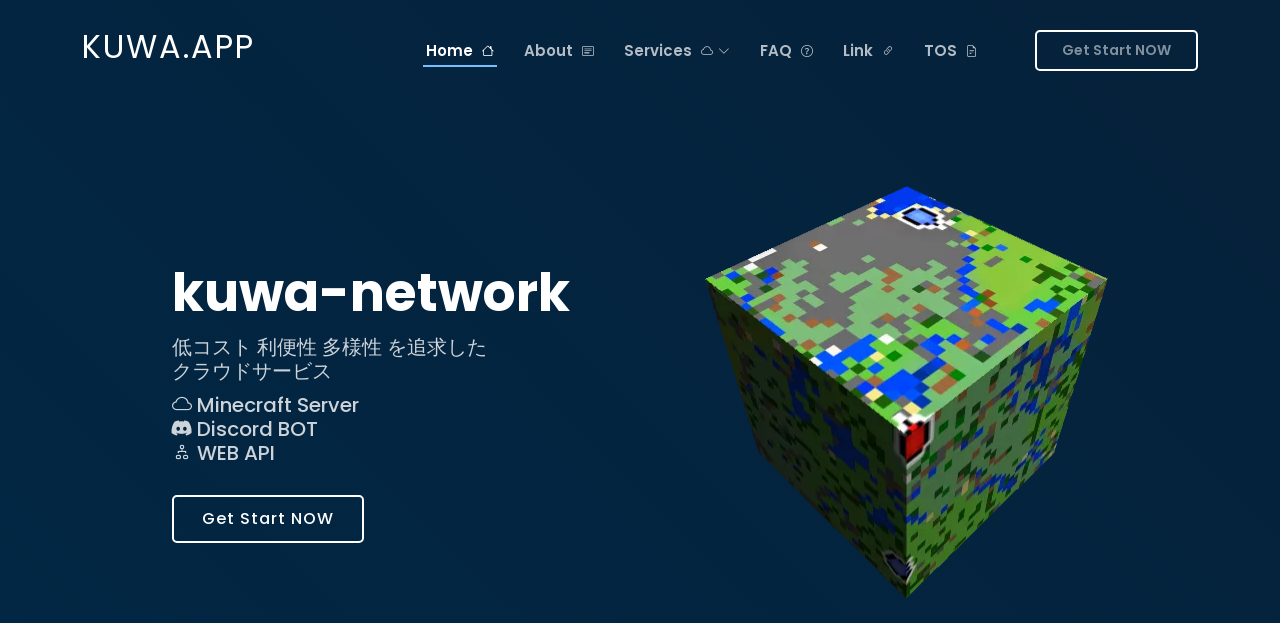

--- FILE ---
content_type: text/html; charset=UTF-8
request_url: https://kuwa.app/
body_size: 9593
content:
<!DOCTYPE html>
<html lang="jp">

<head>
  <meta charset="utf-8">
  <meta content="width=device-width, initial-scale=1.0" name="viewport">
  <meta name="viewport" content="width=device-width,initial-scale=1.0,minimum-scale=1.0,maximum-scale=1.0,user-scalable=no">

  <title>Home - kuwa.app</title>
  <!-- Favicons -->
  <link href="https://cdn.kuwa.app/image/?path=server_frame_color.png&size=50" rel="icon">
  <link href="https://cdn.kuwa.app/image/?path=server_frame_color.png&size=50" rel="apple-touch-icon">

  <!-- Meta data -->
  <meta name="viewport" content="width=device-width, initial-scale=1.0">
  <meta property="og:title" content="Home - kuwa.app">
  <meta property="og:type" content="website">
  <meta property="og:description" content="kuwa-network web">
  
  <meta property="og:url" content="https://kuwa.app">
  <meta property="og:image" content="https://cdn.kuwa.app/image/?path=server_frame_color.png">
  <meta property="og:site_name" content="Home - kuwa.app">
  <meta property="og:locale" content="ja_ja">
  
  <meta name="twitter:card" content="summary_large_image"><!--デカい画像とかはこれで設定できる-->
  <meta property="twitter:title" content="Home - kuwa.app">
  <meta name="twitter:description" content="kuwa-network web">
  <meta name="twitter:site" content="Home - kuwa.app">
  <meta name="twitter:image" content="https://cdn.kuwa.app/image/?path=server_frame_color.png">
  
  <meta name="theme-color" content="#2c4964">

  <!-- Google Fonts -->
  <link href="https://fonts.googleapis.com/css?family=Open+Sans:300,300i,400,400i,600,600i,700,700i|Roboto:300,300i,400,400i,500,500i,600,600i,700,700i|Poppins:300,300i,400,400i,500,500i,600,600i,700,700i" rel="stylesheet">

  <!-- Vendor CSS Files -->
  <link href="https://cdn.kuwa.app/vendor/aos/aos.css" rel="stylesheet">
  <link href="https://cdn.kuwa.app/vendor/bootstrap/css/bootstrap.min.css" rel="stylesheet">
  <link href="https://cdn.kuwa.app/vendor/bootstrap-icons/bootstrap-icons.css" rel="stylesheet">
  <link href="https://cdn.kuwa.app/vendor/boxicons/css/boxicons.min.css" rel="stylesheet">
  <link href="https://cdn.kuwa.app/vendor/glightbox/css/glightbox.min.css" rel="stylesheet">
  <link href="https://cdn.kuwa.app/vendor/swiper/swiper-bundle.min.css" rel="stylesheet">

  <!-- Main CSS File -->
  <link href="https://cdn.kuwa.app/style/main.css" rel="stylesheet">

</head>

<body>
    <header id="header" class="fixed-top ">
      <div class="container d-flex align-items-center justify-content-between">
        <h1 class="logo"><a href="#">kuwa.app</a></h1>
        <!-- logo -->
        <!-- <a href="https://kuwa.app/" class="logo"><img src="https://cdn.kuwa.app/image/?path=server_icon.png&size=80" alt="" class="img-fluid"></a> -->

        <nav id="navbar" class="navbar">
          <ul>
            <li><a class="nav-link scrollto active" href="#hello"><span>Home <i class="bi bi-house"></i></span></a></li>
            <li><a class="nav-link scrollto" href="#about"><span>About <i class="bi bi-card-text"></i></sapan></a></li>
            <!-- <li><a class="nav-link scrollto" href="#services">Services <i class="bi bi-cloud"></i></a></li> -->
            <!-- <li><a class="nav-link scrollto" href="#team">Team</a></li> -->
            <li class="dropdown"><a class="scrollto" href="#services"><span>Services <i class="bi bi-cloud"></i></span> <i class="bi bi-chevron-down"></i></a>
              <ul>
                <li><a href="https://kuwa.app/minecraft"><span>Minecraft Server<i class="bi bi-box"></i></span></a></li>
                <li class="dropdown"><a href="https://kuwa.app/discord"><span>Discord BOT <i class="bi bi-discord"></i></i></span> <i class="bi bi-chevron-left"></i><i class="bi bi-chevron-down"></i></a>
                  <ul>
                    <li><a href="https://kuwa.app/discord/kuwamusic">kuwaMusic</a></li>
                    <li><a href="https://kuwa.app/discord/chatreader">ChatReader</a></li>
                    <li><a href="https://kuwa.app/discord/pove">POVE</a></li>
                  </ul>
                </li>
                <li><a href="#webapi"><span>WEB API <i class="bx bx-tachometer"></i></span></a></li>
                <li><a href="#voiceapi"><span>Voice API <i class="bi bi-soundwave"></i></span></a></li>
                <li><a href="#coding"><span>Coding <i class="bi bi-code-slash"></i></span></a></li>
                <li><a href="#Suggestion"><span>Suggestion <i class="bi bi-ear"></i></span></a></li>
              </ul>
            </li>
            <li><a class="nav-link scrollto" href="#faq"><span>FAQ <i class="bi bi-question-circle"></i></span></a></li>
            <li><a class="nav-link scrollto" href="#link"><span>Link <i class="bi bi-link-45deg"></i></span></a></li>
            <li><a class="nav-link" href="https://kuwa.app/tos"><span>TOS <i class="bi bi-file-earmark-text"></i></span></a></li>
            <li><a class="getstarted scrollto" href="#services">Get Start NOW</a></li>
          </ul>
          <!-- <i class="bi bi-list mobile-nav-toggle"></i> -->
          <button class="mobile-nav-toggle">
            <span></span>
            <span class="middle"></span>
            <span></span>
          </button>
        </nav><!-- .navbar -->

      </div>
    </header><!-- End Header -->
  
  <div class="main">

      <!-- ======= hello Section ======= -->
    <section id="hello" class="d-flex align-items-center">

      <div class="container-fluid" data-aos="fade-up">
        <div class="row justify-content-center">
          <div class="col-xl-5 col-lg-6 pt-3 pt-lg-0 order-2 order-lg-1 d-flex flex-column justify-content-center">
            <h1>kuwa-network</h1>
            <h2>
              低コスト 利便性 多様性 を追求した<br>
              クラウドサービス
            </h2>
            <h3>
              <i class="bi bi-cloud"></i> Minecraft Server<br>
              <i class="bi bi-discord"></i></i> Discord BOT<br>
              <i class="bi bi-diagram-2"></i> WEB API
            </h3>
            <div><a href="#services" class="btn-get-started scrollto">Get Start NOW</a></div>
          </div>
          <div class="col-xl-4 col-lg-6 order-1 order-lg-2 hello-img" data-aos="zoom-in" data-aos-delay="150">
            <img src="https://cdn.kuwa.app/image/?path=hello-img.png" class="img-fluid animated" alt="">
          </div>
        </div>
      </div>

    </section><!-- End hello -->

    <main id="main">

      <!-- ======= About Section ======= -->
      <section id="about" class="about">
        <div class="container">

          <div class="row">
            <div class="col-lg-6 order-1 order-lg-2" data-aos="zoom-in" data-aos-delay="150">
              <img src="https://cdn.kuwa.app/image/?path=server_frame_color_wide.png" class="img-fluid" alt="">
            </div>
            <div class="col-lg-6 pt-4 pt-lg-0 order-2 order-lg-1 content" data-aos="fade-right">
              <h3>kuwa-networkとは？</h3>
              <p>
                クラウドサービス
              </p>
              <ul>
                <li><i class="bi bi-check-circle"></i> 迅速な対応(メッセージは即日対応)</li>
                <li><i class="bi bi-check-circle"></i> 330円から使えるMinecraft Server</li>
                <li><i class="bi bi-check-circle"></i> Discordをさらに便利にするBOT</li>
              </ul>
              <a href="#services" class="read-more">Read More About<i class="bi bi-arrow-return-right"></i></a>
            </div>
          </div>

        </div>
        <section id="counts" class="counts">
          <div class="container" id="counts">
    
            <div class="row counters">

              <div class="col-lg-1 col-0 text-center"></div>
              <div class="col-lg-2 col-6 text-center">
                <span data-purecounter-start="0" data-purecounter-end="8" data-purecounter-duration="1" class="purecounter"></span><span></span>
                <p>Services</p>
              </div>
    
              <div class="col-lg-2 col-6 text-center">
                <span data-purecounter-start="0" data-purecounter-end="200" data-purecounter-duration="1" class="purecounter"></span><span>+</span>
                <p>Minecraft Servers</p>
              </div>
    
              <div class="col-lg-2 col-6 text-center">
                <span data-purecounter-start="0" data-purecounter-end="15" data-purecounter-duration="1" class="purecounter"></span>
                <p>Discord Bots</p>
              </div>
    
              <div class="col-lg-2 col-6 text-center">
                <span data-purecounter-start="0" data-purecounter-end="10000" data-purecounter-duration="1" class="purecounter"></span><span>+</span>
                <p>Discord Servers</p>
              </div>
    
              <div class="col-lg-2 col-12 text-center">
                <span data-purecounter-start="0" data-purecounter-end="80000" data-purecounter-duration="1" class="purecounter"></span><span>+</span>
                <p>Service Users</p>
              </div>
              <div class="col-lg-1 col-0 text-center"></div>

            </div>
    
          </div>
        </section><!-- End Counts Section -->
        
      </section><!-- End About Section -->
      <!-- ======= Counts Section ======= -->

      <!-- ======= Services Section ======= -->
      <section id="services" class="services section-bg">
        <div class="container" data-aos="fade-up">

          <div class="section-title">
            <h2>Services</h2>
            <p>kuwa-networkでは有料サービスと無料サービスが存在します</p>
            <p>一部有料サービスは一定期間無料で使うこともできます！</p>
          </div>

          <div class="row gy-4">
            <div class="col-lg-4 col-md-6 d-flex align-items-stretch" data-aos="zoom-in" data-aos-delay="100">
              <div class="icon-box iconbox-green">
                <div class="icon">
                  <svg width="100" height="100" viewBox="0 0 600 600" xmlns="http://www.w3.org/2000/svg">
                    <path stroke="none" stroke-width="0" fill="#f5f5f5" d="M300,521.0016835830174C376.1290562159157,517.8887921683347,466.0731472004068,529.7835943286574,510.70327084640275,468.03025145048787C554.3714126377745,407.6079735673963,508.03601936045806,328.9844924480964,491.2728898941984,256.3432110539036C474.5976632858925,184.082847569629,479.9380746630129,96.60480741107993,416.23090153303,58.64404602377083C348.86323505073057,18.502131276798302,261.93793281208167,40.57373210992963,193.5410806939664,78.93577620505333C130.42746243093433,114.334589627462,98.30271207620316,179.96522072025542,76.75703585869454,249.04625023123273C51.97151888228291,328.5150500222984,13.704378332031375,421.85034740162234,66.52175969318436,486.19268352777647C119.04800174914682,550.1803526380478,217.28368757567262,524.383925680826,300,521.0016835830174"></path>
                  </svg>
                  <i class="bi bi-box"></i><!-- <i class="bx bxl-dribbble"></i> -->
                </div>
                <h4><a href="https://kuwa.app/minecraft/">Minecraft Server</a></h4>
                <p>
                  初月無料！ 330円から使えるMinecraft Server<br>
                  同時接続100人の実績もあり<br>
                  DDOS対策も標準装備<br>
                  BE JAVA 両方対応しています！<br>
                  1core 1GB 単位でカスタマイズして利用することもできます！
                </p>
              </div>
            </div>

            <div class="col-lg-4 col-md-6 d-flex align-items-stretch" data-aos="zoom-in" data-aos-delay="200">
              <div class="icon-box iconbox-blue ">
                <div class="icon">
                  <svg width="100" height="100" viewBox="0 0 600 600" xmlns="http://www.w3.org/2000/svg">
                    <path stroke="none" stroke-width="0" fill="#f5f5f5" d="M300,582.0697525312426C382.5290701553225,586.8405444964366,449.9789794690241,525.3245884688669,502.5850820975895,461.55621195738473C556.606425686781,396.0723002908107,615.8543463187945,314.28637112970534,586.6730223649479,234.56875336149918C558.9533121215079,158.8439757836574,454.9685369536778,164.00468322053177,381.49747125262974,130.76875717737553C312.15926192815925,99.40240125094834,248.97055460311594,18.661163978235184,179.8680185752513,50.54337015887873C110.5421016452524,82.52863877960104,119.82277516462835,180.83849132639028,109.12597500060166,256.43424936330496C100.08760227029461,320.3096726198365,92.17705696193138,384.0621239912766,124.79988738764834,439.7174275375508C164.83382741302287,508.01625554203684,220.96474134820875,577.5009287672846,300,582.0697525312426"></path>
                  </svg>
                  <i class="bi bi-discord"></i>
                </div>
                <h4><a href="https://kuwa.app/discord/">Discord BOT</a></h4>
                <p>
                  ChatReader や kuwaMusic などといったチャットやボイスチャットを盛り上げるBOTから<br>
                  POVE などといったサーバー管理や投票ツールなど管理を補助するBOTまで様々なBOTが12台以上存在します！
                </p>
              </div>
            </div>

            <div class="col-lg-4 col-md-6 d-flex align-items-stretch" data-aos="zoom-in" data-aos-delay="300">
              <div class="icon-box iconbox-pink">
                <div class="icon">
                  <svg width="100" height="100" viewBox="0 0 600 600" xmlns="http://www.w3.org/2000/svg">
                    <path stroke="none" stroke-width="0" fill="#f5f5f5" d="M300,541.5067337569781C382.14930387511276,545.0595476570109,479.8736841581634,548.3450877840088,526.4010558755058,480.5488172755941C571.5218469581645,414.80211281144784,517.5187510058486,332.0715597781072,496.52539010469104,255.14436215662573C477.37192572678356,184.95920475031193,473.57363656557914,105.61284051026155,413.0603344069578,65.22779650032875C343.27470386102294,18.654635553484475,251.2091493199835,5.337323636656869,175.0934190732945,40.62881213300186C97.87086631185822,76.43348514350839,51.98124368387456,156.15599469081315,36.44837278890362,239.84606092416172C21.716077023791087,319.22268207091537,43.775223500013084,401.1760424656574,96.891909868211,461.97329694683043C147.22146801428983,519.5804099606455,223.5754009179313,538.201503339737,300,541.5067337569781"></path>
                  </svg>
                  <i class="bx bx-tachometer"></i>
                </div>
                <h4><a href="">WEB API</a></h4>
                <p>
                  Minecraftのステータス取得やテキストのシリアライズなど<br>
                  様々なAPIを無料で高速で提供しています！
                </p>
              </div>
            </div>

            <div class="col-lg-4 col-md-6 d-flex align-items-stretch" data-aos="zoom-in" data-aos-delay="100">
              <div class="icon-box iconbox-yellow">
                <div class="icon">
                  <svg width="100" height="100" viewBox="0 0 600 600" xmlns="http://www.w3.org/2000/svg">
                    <path stroke="none" stroke-width="0" fill="#f5f5f5" d="M300,503.46388370962813C374.79870501325706,506.71871716319447,464.8034551963731,527.1746412648533,510.4981551193396,467.86667711651364C555.9287308511215,408.9015244558933,512.6030010748507,327.5744911775523,490.211057578863,256.5855673507754C471.097692560561,195.9906835881958,447.69079081568157,138.11976852964426,395.19560036434837,102.3242989838813C329.3053358748298,57.3949838291264,248.02791733380457,8.279543830951368,175.87071277845988,42.242879143198664C103.41431057327972,76.34704239035025,93.79494320519305,170.9812938413882,81.28167332365135,250.07896920659033C70.17666984294237,320.27484674793965,64.84698225790005,396.69656628748305,111.28512138212992,450.4950937839243C156.20124167950087,502.5303643271138,231.32542653798444,500.4755392045468,300,503.46388370962813"></path>
                  </svg>
                  <i class="bi bi-soundwave"></i>
                </div>
                <h4><a href="">Voice API</a></h4>
                <p>
                  OpenJtalk や VoiceVox など<br>
                  負荷のかかるAIの処理などを代わりに高速にこなします！
                </p>
              </div>
            </div>

            <div class="col-lg-4 col-md-6 d-flex align-items-stretch" data-aos="zoom-in" data-aos-delay="200">
              <div class="icon-box iconbox-teal">
                <div class="icon">
                  <svg width="100" height="100" viewBox="0 0 600 600" xmlns="http://www.w3.org/2000/svg">
                    <path stroke="none" stroke-width="0" fill="#f5f5f5" d="M300,532.3542879108572C369.38199826031484,532.3153073249985,429.10787420159085,491.63046689027357,474.5244479745417,439.17860296908856C522.8885846962883,383.3225815378663,569.1668002868075,314.3205725914397,550.7432151929288,242.7694973846089C532.6665558377875,172.5657663291529,456.2379748765914,142.6223662098291,390.3689995646985,112.34683881706744C326.66090330228417,83.06452184765237,258.84405631176094,53.51806209861945,193.32584062364296,78.48882559362697C121.61183558270385,105.82097193414197,62.805066853699245,167.19869350419734,48.57481801355237,242.6138429142374C34.843463184063346,315.3850353017275,76.69343916112496,383.4422959591041,125.22947124332185,439.3748458443577C170.7312796277747,491.8107796887764,230.57421082200815,532.3932930995766,300,532.3542879108572"></path>
                  </svg>
                  <i class="bi bi-code-slash"></i>
                </div>
                <h4><a href="">Coding</a></h4>
                <p>
                  お客様の要望に答えながらリアルタイムにプログラムを作成します<br>
                  DiscordBOTからWEBサイトまで、できるプログラムの幅は広いです！
                </p>
              </div>
            </div>

            <div class="col-lg-4 col-md-6 d-flex align-items-stretch" data-aos="zoom-in" data-aos-delay="300">
              <div class="icon-box iconbox-red">
                <div class="icon">
                  <svg width="100" height="100" viewBox="0 0 600 600" xmlns="http://www.w3.org/2000/svg">
                    <path stroke="none" stroke-width="0" fill="#f5f5f5" d="M300,566.797414625762C385.7384707136149,576.1784315230908,478.7894351017131,552.8928747891023,531.9192734346935,484.94944893311C584.6109503024035,417.5663521118492,582.489472248146,322.67544863468447,553.9536738515405,242.03673114598146C529.1557734026468,171.96086150256528,465.24506316201064,127.66468636344209,395.9583748389544,100.7403814666027C334.2173773831606,76.7482773500951,269.4350130405921,84.62216499799875,207.1952322260088,107.2889140133804C132.92018162631612,134.33871894543012,41.79353780512637,160.00259165414826,22.644507872594943,236.69541883565114C3.319112789854554,314.0945973066697,72.72355303640163,379.243833228382,124.04198916343866,440.3218312028393C172.9286146004772,498.5055451809895,224.45579914871206,558.5317968840102,300,566.797414625762"></path>
                  </svg>
                  <i class="bi bi-ear"></i>
                </div>
                <h4><a href="">Suggestion</a></h4>
                <p>
                  サービスを利用しているお客様のご意見をもとに新しいサービスやサービスの拡張を随時行います！
                </p>
              </div>
            </div>

          </div>

        </div>

      </section><!-- End Services Section -->

      <!-- ======= Features Section ======= -->
      <section id="features" class="features">
        <div class="container" data-aos="fade-up">

          <div class="section-title">
            <h2>Future Goals</h2>
            <p>
              私が目標にしているのは、学生などでも気軽に利用できるコストの低さ<br>
              そして初心者でもすぐにわかる使いやすさ<br>
              それらを両立させ誰でも開発をしやすい環境を作ることです。
            </p>
          </div>

          <div class="row">
            <div class="col-lg-6 order-2 order-lg-1 d-flex flex-column align-items-lg-center">
              <div class="icon-box mt-5 mt-lg-0" data-aos="fade-up" data-aos-delay="100">
                <i class="bi bi-currency-dollar"></i>
                <h4>Low Cost</h4>
                <p>
                  現在日本にあるVPSベンダーの大半は値段が高く学生などには苦しい金額です。<br>
                  そこで学生でも払えるような金額、支払い方法を提供していくことが目標です。
                </p>
              </div>
              <div class="icon-box mt-5" data-aos="fade-up" data-aos-delay="200">
                <i class="bx bx-cube-alt"></i>
                <h4>Easy System</h4>
                <p>
                  AWSのように完全な初心者には扱えないようなものも多いため初心者でもすぐにわかるようなシステムを目標にしています。
                </p>
              </div>
              <div class="icon-box mt-5" data-aos="fade-up" data-aos-delay="300">
                <i class="bi bi-emoji-smile"></i>
                <h4>More Support</h4>
                <p>
                  わからない人へのサポートを強化し、戸惑う人を少なくするのが目標です。
                </p>
              </div>
              <div class="icon-box mt-5" data-aos="fade-up" data-aos-delay="400">
                <i class="bx bx-shield"></i>
                <h4>Strong security</h4>
                <p>最初は見落としがちなセキュリティも底からサポートしていくのが目標です。</p>
              </div>
            </div>
            <div class="image col-lg-6 order-1 order-lg-2 " data-aos="zoom-in" data-aos-delay="100">
              <img src="https://cdn.kuwa.app/image/features.svg" alt="" class="img-fluid">
            </div>
          </div>

        </div>
      </section><!-- End Features Section -->

      <!-- ======= Frequently Asked Questions Section ======= -->
      <section id="faq" class="faq">
        <div class="container" data-aos="fade-up">

          <div class="section-title">
            <h2>Frequently Asked Questions</h2>
            <p>
              よくある質問<br>
              よく質問される内容をまとめました
            </p>
          </div>

          <div class="faq-list">
            <ul>
              <li data-aos="fade-up" data-aos="fade-up" data-aos-delay="100">
                <i class="bx bx-help-circle icon-help"></i> <a data-bs-toggle="collapse" class="collapse" data-bs-target="#faq-list-1">
                  質問やサポートはどこから受けられますか？
                  <i class="bx bx-chevron-down icon-show"></i><i class="bx bx-chevron-up icon-close"></i></a>
                <div id="faq-list-1" class="collapse show" data-bs-parent=".faq-list">
                  <p>
                    サポートサーバー および DiscordやTwitterなどのSNSのDMなどで可能です。
                  </p>
                </div>
              </li>

              <li data-aos="fade-up" data-aos-delay="200">
                <i class="bx bx-help-circle icon-help"></i> <a data-bs-toggle="collapse" data-bs-target="#faq-list-2" class="collapsed">
                  BOTの使い方がわかりません
                  <i class="bx bx-chevron-down icon-show"></i><i class="bx bx-chevron-up icon-close"></i></a>
                <div id="faq-list-2" class="collapse" data-bs-parent=".faq-list">
                  <p>
                    helpコマンドを実行してもなおわからない場合はサポートサーバー および DiscordやTwitterなどのSNSのDMなどで質問をお願いします。
                  </p>
                </div>
              </li>

              <li data-aos="fade-up" data-aos-delay="300">
                <i class="bx bx-help-circle icon-help"></i> <a data-bs-toggle="collapse" data-bs-target="#faq-list-3" class="collapsed">
                  スラッシュコマンドが使えません
                  <i class="bx bx-chevron-down icon-show"></i><i class="bx bx-chevron-up icon-close"></i></a>
                <div id="faq-list-3" class="collapse" data-bs-parent=".faq-list">
                  <p>
                    最新版のリリースより昔からBOTを利用されているサーバーでは、以前の招待URLから参加しているためスラッシュコマンドが利用できません。<br>
                    お手数ですがもう一度新しいURLから招待してください。
                  </p>
                </div>
              </li>

              <li data-aos="fade-up" data-aos-delay="400">
                <i class="bx bx-help-circle icon-help"></i> <a data-bs-toggle="collapse" data-bs-target="#faq-list-4" class="collapsed">
                  BOTはどこから招待するの？
                  <i class="bx bx-chevron-down icon-show"></i><i class="bx bx-chevron-up icon-close"></i></a>
                <div id="faq-list-4" class="collapse" data-bs-parent=".faq-list">
                  <p>
                    本サイトのリンク一覧、もしくは、サービス一覧の Discord BOT より、もしくは メニュー > Discord BOT から招待することが可能です。
                  </p>
                </div>
              </li>

              <li data-aos="fade-up" data-aos-delay="500">
                <i class="bx bx-help-circle icon-help"></i> <a data-bs-toggle="collapse" data-bs-target="#faq-list-5" class="collapsed">
                  Minecraft Server を無料期間中にキャンセルしてもお金はかからない？
                  <i class="bx bx-chevron-down icon-show"></i><i class="bx bx-chevron-up icon-close"></i></a>
                <div id="faq-list-5" class="collapse" data-bs-parent=".faq-list">
                  <p>
                    無料期間中にキャンセルをしても一切の請求はありません。
                  </p>
                </div>
              </li>

            </ul>
          </div>

        </div>
      </section><!-- End Frequently Asked Questions Section -->

      <!-- ======= link Section ======= -->
      <section id="link" class="link">
        <div class="container" data-aos="fade-up">

          <div class="section-title">
            <h2>link</h2>
            <p>kuwa-network が提供するサービスなどのリンク集です</p>
          </div>

          <div class="row">
            <div class="col-lg-12 d-flex justify-content-center">
              <ul id="link-flters">
                <li data-filter="*" class="filter-active">All</li>
                <li data-filter=".filter-web">Web</li>
                <li data-filter=".filter-discord">Discord</li>
                <li data-filter=".filter-app">APP</li>
                <li data-filter=".filter-others">others</li>
              </ul>
            </div>
          </div>

          <div class="row link-container">

            <div class="col-lg-3 col-md-6 link-item filter-web">
              <div class="link-wrap">
                <img src="https://cdn.kuwa.app/image/?path=kuwa.dev-icon.png&size=250" class="img-fluid" alt="">
                <div class="link-info">
                  <h4>kuwa.dev</h4>
                  <p>kuwa個人のサイトです</p>
                </div>
                <div class="link-links">
                  <a href="https://cdn.kuwa.app/image/?path=kuwa.dev-icon.png" data-gallery="linkGallery" class="link-lightbox" title="kuwa.dev">
                    <i class="bi bi-image"></i>
                  </a>
                  <a href="https://kuwa.dev/" title="リンク"><i class="bx bx-link"></i></a>
                </div>
              </div>
            </div>

            <div class="col-lg-3 col-md-6 link-item filter-discord">
              <div class="link-wrap">
                <img src="https://cdn.kuwa.app/image/?path=kuwa-home.png&size=150" class="img-fluid" alt="">
                <div class="link-info">
                  <h4>くわの家</h4>
                  <p>kuwaが運営している公開コミュニティサーバーです</p>
                </div>
                <div class="link-links">
                  <a href="https://cdn.kuwa.app/image/?path=kuwa-home.png" data-gallery="linkGallery" class="link-lightbox" title="くわの家">
                    <i class="bi bi-image"></i>
                  </a>
                  <a href="https://kuwa.dev/discord" title="リンク"><i class="bx bx-link"></i></a>
                </div>
              </div>
            </div>

            <div class="col-lg-3 col-md-6 link-item filter-discord">
              <div class="link-wrap">
                <img src="https://cdn.kuwa.app/image/?path=server_icon.png&size=300" class="img-fluid" alt="">
                <div class="link-info">
                  <h4>support server</h4>
                  <p>kuwa-network の<br>support discord server です</p>
                </div>
                <div class="link-links">
                  <a href="https://cdn.kuwa.app/image/?path=server_icon.png" data-gallery="linkGallery" class="link-lightbox" title="support server">
                    <i class="bi bi-image"></i>
                  </a>
                  <a href="link-details.html" title="リンク"><i class="bx bx-link"></i></a>
                </div>
              </div>
            </div>

            <div class="col-lg-3 col-md-6 link-item filter-others">
              <div class="link-wrap">
                <img src="https://cdn.kuwa.app/image/?path=twitter.png&size=250" class="img-fluid" alt="">
                <div class="link-info">
                  <h4>Twitter</h4>
                  <p>kuwaのツイッターです</p>
                </div>
                <div class="link-links">
                  <a href="https://cdn.kuwa.app/image/?path=kuwa-network-rackserver-1.png" data-gallery="linkGallery" class="link-lightbox" title="Twitter">
                    <i class="bi bi-image"></i>
                  </a>
                  <a href="https://kuwa.dev/tw" title="リンク"><i class="bx bx-link"></i></a>
                </div>
              </div>
            </div>

            <div class="col-lg-3 col-md-6 link-item filter-others">
              <div class="link-wrap">
                <img src="https://cdn.kuwa.app/image/?path=github-120.png&size=250" class="img-fluid" alt="">
                <div class="link-info">
                  <h4>GitHub</h4>
                  <p>kuwaのGitHubです</p>
                </div>
                <div class="link-links">
                  <a href="https://cdn.kuwa.app/image/?path=github-120.png" data-gallery="linkGallery" class="link-lightbox" title="GitHub">
                    <i class="bi bi-image"></i>
                  </a>
                  <a href="https://kuwa.dev/github" title="リンク"><i class="bx bx-link"></i></a>
                </div>
              </div>
            </div>

            <div class="col-lg-3 col-md-6 link-item filter-app">
              <div class="link-wrap">
                <img src="https://cdn.kuwa.app/image/?path=server_frame_color.png&size=300" class="img-fluid" alt="">
                <div class="link-info">
                  <h4>Minecraft Server</h4>
                  <p>月330円からのレンタルマインクラフトサーバー</p>
                </div>
                <div class="link-links">
                  <a href="https://cdn.kuwa.app/image/?path=server_frame_color.png" data-gallery="linkGallery" class="link-lightbox" title="Minecraft Server">
                    <i class="bi bi-image"></i>
                  </a>
                  <a href="https://kuwa.app/minecraft" title="リンク"><i class="bx bx-link"></i></a>
                </div>
              </div>
            </div>

            <div class="col-lg-3 col-md-6 link-item filter-discord">
              <div class="link-wrap">
                <img src="https://cdn.kuwa.app/image/?path=kuwa-music.png&size=300" class="img-fluid" alt="">
                <div class="link-info">
                  <h4>kuwa Music</h4>
                  <p>遅延や制限なしでYouTubeなどの多数プラットフォームをVC上でリアルタイムで再生するBOTです</p>
                </div>
                <div class="link-links">
                  <a href="https://cdn.kuwa.app/image/?path=kuwa-music.png" data-gallery="linkGallery" class="link-lightbox" title="kuwa Music">
                    <i class="bi bi-image"></i>
                  </a>
                  <a href="https://kuwa.app/discord/kuwamusic" title="リンク"><i class="bx bx-link"></i></a>
                </div>
              </div>
            </div>

            <div class="col-lg-3 col-md-6 link-item filter-discord">
              <div class="link-wrap">
                <img src="https://cdn.kuwa.app/image/?path=chat-reader.png&size=300" class="img-fluid" alt="">
                <div class="link-info">
                  <h4>ChatReader</h4>
                  <p>チャットをリアルタイムで読み上げる高機能読み上げBOTです</p>
                </div>
                <div class="link-links">
                  <a href="https://cdn.kuwa.app/image/?path=chat-reader.png" data-gallery="linkGallery" class="link-lightbox" title="ChatReader">
                    <i class="bi bi-image"></i>
                  </a>
                  <a href="https://kuwa.app/discord/chatreader" title="リンク"><i class="bx bx-link"></i></a>
                </div>
              </div>
            </div>

            <div class="col-lg-3 col-md-6 link-item filter-discord">
              <div class="link-wrap">
                <img src="https://cdn.kuwa.app/image/?path=pove.png&size=250" class="img-fluid" alt="">
                <div class="link-info">
                  <h4>POVE</h4>
                  <p>様々な種類のアンケートやサーバーの管理を一括してできる管理BOTです</p>
                </div>
                <div class="link-links">
                  <a href="https://cdn.kuwa.app/image/?path=pove.png" data-gallery="linkGallery" class="link-lightbox" title="POVE">
                    <i class="bi bi-image"></i>
                  </a>
                  <a href="https://kuwa.app/discord/chatreader/pove" title="リンク"><i class="bx bx-link"></i></a>
                </div>
              </div>
            </div>

          </div>

        </div>
      </section><!-- End link Section -->

    </main><!-- End #main -->

  </div>

  <!-- ======= Footer ======= -->
  <footer id="footer">

    <div class="footer-top">
      <div class="container">
        <div class="row">
          <h3>kuwa-network</h3>
          <!-- <div class="col-lg-3 col-md-6 footer-contact">
            <h3>kuwa.app</h3>
            <p>
              A108 Adam Street <br>
              New York, NY 535022<br>
              United States <br><br>
              <strong>Phone:</strong> +1 5589 55488 55<br>
              <strong>Email:</strong> info@example.com<br>
            </p>
          </div> -->

          <div class="col-xs-6 col-sm-6 footer-links">
            <h4>Link</h4>
            <ul>
              <li><i class="bx bx-chevron-right"></i> <a href="#hello">Home</a></li>
              <li><i class="bx bx-chevron-right"></i> <a href="#about">About</a></li>
              <li><i class="bx bx-chevron-right"></i> <a href="#services">Services</a></li>
              <li><i class="bx bx-chevron-right"></i> <a href="#link">Link</a></li>
              <li><i class="bx bx-chevron-right"></i> <a href="#faq">FAQ</a></li>
              <li><i class="bx bx-chevron-right"></i> <a href="https://kuwa.app/commerce">特定商取引法に基づく表記</a></li>
            </ul>
          </div>

          <div class="col-xs-6 col-sm-6 footer-links">
            <h4>Services</h4>
            <ul>
              <li><i class="bx bx-chevron-right"></i> <a href="https://kuwa.app/minecraft">Minecraft Server</a></li>
              <li><i class="bx bx-chevron-right"></i> <a href="https://kuwa.app/discord">Discord BOT</a></li>
              <li><i class="bx bx-chevron-right"></i> <a href="#">WEB API</a></li>
              <li><i class="bx bx-chevron-right"></i> <a href="#">Voice API</a></li>
              <li><i class="bx bx-chevron-right"></i> <a href="#">Cording</a></li>
            </ul>
          </div>

          <div class="col-sm-12 footer-newsletter">
            <h4>Sign IN</h4>
            <p>サインインをしてすべてのサービスを使いましょう！</p>
            *準備中
            <!-- <form action="" method="post">
              <input type="email" name="email"><input type="submit" value="Subscribe">
            </form> -->
          </div>

        </div>
      </div>

      <div class="container">

        <div class="copyright-wrap d-md-flex py-4">
          <div class="me-md-auto text-center text-md-start">
            <div class="copyright">
              &copy; Copyright <strong><span>kuwa.app - kuwa.dev</span></strong>. All Rights Reserved
            </div>
            <div>
              This site is powered BY kuwa
            </div>
          </div>
          <div class="social-links text-center text-md-right pt-3 pt-md-0">
            <a href="https://kuwa.dev" class="kuwa.dev"><img src="https://cdn.kuwa.app/image/?path=kuwa.dev-icon.png&size=18"></a>
            <a href="https://kuwa.dev/tw" class="twitter"><img src="https://cdn.kuwa.app/image/?path=twitter.png&size=18"></a>
            <a href="https://kuwa.dev/discord" class="discord"><img src="https://cdn.kuwa.app/image/?path=discord.png&size=18"></a>
            <a href="https://kuwa.dev/github" class="github"><img src="https://cdn.kuwa.app/image/?path=github-light-120.png&size=18"></a>
          </div>
        </div>

      </div>
    </div>
      <a href="#" class="back-to-top d-flex align-items-center justify-content-center"><i class="bi bi-arrow-up-short"></i></a>

    </footer><!-- End Footer -->
    
  </div>

  <div id="preloader">
    <div class='tetrominos'>
      <div class='tetromino box1'></div>
      <div class='tetromino box2'></div>
      <div class='tetromino box3'></div>
      <div class='tetromino box4'></div>
    </div>
    <p>NOW LOADING...</p>
  </div>

  <!-- Vendor JS Files -->
  <script src="https://cdn.kuwa.app/vendor/purecounter/purecounter.js"></script>
  <script src="https://cdn.kuwa.app/vendor/aos/aos.js"></script>
  <script src="https://cdn.kuwa.app/vendor/bootstrap/js/bootstrap.bundle.min.js"></script>
  <script src="https://cdn.kuwa.app/vendor/glightbox/js/glightbox.min.js"></script>
  <script src="https://cdn.kuwa.app/vendor/isotope-layout/isotope.pkgd.min.js"></script>
  <script src="https://cdn.kuwa.app/vendor/swiper/swiper-bundle.min.js"></script>
  <script src="https://cdn.kuwa.app/vendor/php-email-form/validate.js"></script>

  <!--Main JS File -->
  <script src="https://cdn.kuwa.app/script/main.js"></script>

  <!-- adsenc URL -->
  <script async src="https://pagead2.googlesyndication.com/pagead/js/adsbygoogle.js?client=ca-pub-9930541527927698"
    crossorigin="anonymous"></script>

<script defer src="https://static.cloudflareinsights.com/beacon.min.js/vcd15cbe7772f49c399c6a5babf22c1241717689176015" integrity="sha512-ZpsOmlRQV6y907TI0dKBHq9Md29nnaEIPlkf84rnaERnq6zvWvPUqr2ft8M1aS28oN72PdrCzSjY4U6VaAw1EQ==" data-cf-beacon='{"version":"2024.11.0","token":"35fa61e75ac841d6884e810379b6184d","r":1,"server_timing":{"name":{"cfCacheStatus":true,"cfEdge":true,"cfExtPri":true,"cfL4":true,"cfOrigin":true,"cfSpeedBrain":true},"location_startswith":null}}' crossorigin="anonymous"></script>
</body>

</html>

--- FILE ---
content_type: text/html; charset=utf-8
request_url: https://www.google.com/recaptcha/api2/aframe
body_size: 265
content:
<!DOCTYPE HTML><html><head><meta http-equiv="content-type" content="text/html; charset=UTF-8"></head><body><script nonce="VYYVYIWU_opJpEvwTYSfeA">/** Anti-fraud and anti-abuse applications only. See google.com/recaptcha */ try{var clients={'sodar':'https://pagead2.googlesyndication.com/pagead/sodar?'};window.addEventListener("message",function(a){try{if(a.source===window.parent){var b=JSON.parse(a.data);var c=clients[b['id']];if(c){var d=document.createElement('img');d.src=c+b['params']+'&rc='+(localStorage.getItem("rc::a")?sessionStorage.getItem("rc::b"):"");window.document.body.appendChild(d);sessionStorage.setItem("rc::e",parseInt(sessionStorage.getItem("rc::e")||0)+1);localStorage.setItem("rc::h",'1769967696610');}}}catch(b){}});window.parent.postMessage("_grecaptcha_ready", "*");}catch(b){}</script></body></html>

--- FILE ---
content_type: text/css
request_url: https://cdn.kuwa.app/style/main.css
body_size: 7600
content:
/* Fonts */
@font-face {
  font-family: "impact";
  src: url(https://cdn.kuwa.app/font/impact.ttf);
}
@font-face {
  font-family: "SmartFontUI";
  src: url(https://cdn.kuwa.app/font/SmartFontUI.otf);
}

/* General */

html, css{
  touch-action: pan-y, pan-x;
  /* touch-action: none; */
  /* touch-action:pan-left, pan-right, pan-up, pan-down; */
}

body {
  /* font-family: "Open Sans", sans-serif; */
  font-family: SmartFontUI;
  color: #444444;
}

a {
  color: #06213a;
  text-decoration: none;
}

a:hover {
  color: #79beff;
  text-decoration: none;
}

h1, h2, h3, h4, h5, h6 {
  font-family: "Poppins", sans-serif;
}

/* CodeBlock */
pre {
  background-color: #012744;
  border: #061e33 solid;
  border-radius: 5px;
  color: #ffff;
  padding: 12px;
}
/* code */
code {
  background-color: #012744;
  border: #061e33 solid;
  border-radius: 5px;
  color: #ffff;
}


/* Back to top button */

#preloader {
  position: fixed;
  top: 0;
  left: 0;
  right: 0;
  bottom: 0;
  z-index: 9999;
  overflow: hidden;
  background: linear-gradient(45deg, #012744 0%, #06213a 100%);
}

#preloader p {
  color: #ffff;
  text-align: center;
  padding-top: 55%;
}

#preloader .tetrominos {
  position: absolute;
  top: 50%;
  left: 50%;
  transform: translate(-112px, -96px);
}


#preloader .tetromino {
    width: 96px;
  height: 112px;
  position: absolute;
  transition: all ease 0.3s;
  background: url('https://cdn.kuwa.app/image/?path=grassBlock.png&size=80') no-repeat top center;
}


#preloader .tetrominos .tetromino.box1 {
  animation: tetromino1 1.5s ease-out infinite;
}

#preloader .tetrominos .tetromino.box2 {
  animation: tetromino2 1.5s ease-out infinite;
}

#preloader .tetrominos .tetromino.box3 {
  animation: tetromino3 1.5s ease-out infinite;
  z-index: 2;
}

#preloader .tetrominos .tetromino.box4 {
  animation: tetromino4 1.5s ease-out infinite;
}
@keyframes tetromino1 {
  0%, 40% {
    /* compose logo */
    /* 1 on 3 */
    /* L-shape */
    transform: translate(0, 0);
  }
  50% {
    /* pre-box */
    transform: translate(48px, -27px);
  }
  60%, 100% {
    /* box */
    /* compose logo */
    transform: translate(96px, 0);
  }
}
@keyframes tetromino2 {
  0%, 20% {
    /* compose logo */
    /* 1 on 3 */
    transform: translate(96px, 0px);
  }
  40%, 100% {
    /* L-shape */
    /* box */
    /* compose logo */
    transform: translate(144px, 27px);
  }
}
@keyframes tetromino3 {
  0% {
    /* compose logo */
    transform: translate(144px, 27px);
  }
  20%, 60% {
    /* 1 on 3 */
    /* L-shape */
    /* box */
    transform: translate(96px, 54px);
  }
  90%, 100% {
    /* compose logo */
    transform: translate(48px, 27px);
  }
}
@keyframes tetromino4 {
  0%, 60% {
    /* compose logo */
    /* 1 on 3 */
    /* L-shape */
    /* box */
    transform: translate(48px, 27px);
  }
  90%, 100% {
    /* compose logo */
    transform: translate(0, 0);
  }
}

/* Old Loading

/* #preloader {
  position: fixed;
  top: 0;
  left: 0;
  right: 0;
  bottom: 0;
  z-index: 9999;
  overflow: hidden;
  background: #012744;
} */

/* #preloader:before {
  content: "";
  position: fixed;
  top: calc(50% - 30px);
  left: calc(50% - 30px);
  border: 6px solid #012744;
  border-top-color: #e7e4fe;
  border-radius: 50%;
  width: 60px;
  height: 60px;
  -webkit-animation: animate-preloader 1s linear infinite;
  animation: animate-preloader 1s linear infinite;
} */

/* @-webkit-keyframes animate-preloader {
  0% {
    transform: rotate(0deg);
  }
  100% {
    transform: rotate(360deg);
  }
} */

/* @keyframes animate-preloader {
  0% {
    transform: rotate(0deg);
  }
  100% {
    transform: rotate(360deg);
  }
} */

/* Disable aos animation delay on mobile devices */
/* @media screen and (max-width: 768px) {
  [data-aos-delay] {
    transition-delay: 0 !important;
  }
} */



/* Disable aos animation delay on mobile devices */
@media screen and (max-width: 768px) {
  [data-aos-delay] {
    transition-delay: 0 !important;
  }
}

/* Header */
#header {
  transition: all 0.8s ease;
  z-index: 997;
  padding: 20px 0;
}
#header.header-scrolled, #header.header-inner-pages {
  background: #12222fec;
  padding: 12px 0;
}
#header .logo {
  font-size: 32px;
  /* margin: 0;
  padding: 0; */
  line-height: 1;
  font-weight: 400;
  letter-spacing: 2px;
  text-transform: uppercase;
}
#header .logo a {
  color: #fff;
}
#header .logo img {
  max-height: 40px;
}


/* Navigation Menu */
/**
* Desktop Navigation 
*/
@media (min-width: 992px) {

}
.navbar {
  padding: 0;
}
.navbar ul {
  margin: 0;
  padding: 0;
  display: flex;
  list-style: none;
  align-items: center;
}
.navbar li {
  position: relative;
}
.navbar > ul > li {
  padding: 10px 0 10px 24px;
}
.navbar a, .navbar a:focus {
  display: flex;
  align-items: center;
  justify-content: space-between;
  padding: 0 3px;
  font-family: "Poppins", sans-serif;
  font-size: 15px;
  font-weight: 600;
  color: rgba(255, 255, 255, 0.7);
  white-space: nowrap;
  transition: 0.3s;
  position: relative;
}
.navbar a i, .navbar a:focus i {
  font-size: 12px;
  line-height: 0;
  margin-left: 5px;
}
.navbar > ul > li > a:before {
  content: "";
  position: absolute;
  width: 100%;
  height: 2px;
  bottom: -5px;
  left: 0;
  background-color: #79beff;
  visibility: hidden;
  width: 0px;
  transition: all 0.3s ease-in-out 0s;
}
.navbar a:hover:before, .navbar li:hover > a:before, .navbar .active:before {
  visibility: visible;
  width: 100%;
}
.navbar a:hover, .navbar .active, .navbar .active:focus, .navbar li:hover > a {
  color: #fff;
}
.navbar .getstarted, .navbar .getstarted:focus {
  padding: 8px 25px;
  margin-left: 30px;
  border-radius: 5px;
  color: rgba(255, 255, 255, 0.5);
  transition: 0.3s;
  font-size: 14px;
  font-weight: 600;
  border: 2px solid #ffff;
}
.navbar .getstarted:hover, .navbar .getstarted:focus:hover {
  color: #fff;
  border-color: #fff;
}
.navbar .getstarted:before, .navbar li:hover > .getstarted:before {
  visibility: hidden;
}
.navbar .dropdown ul {
  display: block;
  position: absolute;
  left: 24px;
  top: calc(100% + 30px);
  margin: 0;
  padding: 10px 0;
  z-index: 99;
  opacity: 0;
  visibility: hidden;
  background: #fff;
  box-shadow: 0px 0px 30px rgba(127, 137, 161, 0.25);
  transition: 0.3s;
}
.navbar .dropdown ul li {
  min-width: 200px;
}
.navbar .dropdown ul a {
  padding: 10px 20px;
  font-size: 14px;
  color: #2c4964;
}
.navbar .dropdown ul a i {
  font-size: 12px;
}
.navbar .dropdown ul a:hover, .navbar .dropdown ul .active:hover, .navbar .dropdown ul li:hover > a {
  color: #79beff;
}
.navbar .dropdown:hover > ul {
  opacity: 1;
  top: 100%;
  visibility: visible;
}

.navbar .dropdown .dropdown ul, .navbar .dropdown .dropdown .bi-chevron-right { /* 矢印の向き 変更*/
  visibility: visible;
}
.navbar .dropdown .dropdown .bi-chevron-down {
  visibility: hidden;
}

.navbar .dropdown .dropdown ul {
  top: 0;
  left: calc(100% - 30px);
  visibility: hidden;
}
.navbar .dropdown .dropdown:hover > ul {
  opacity: 1;
  top: 0;
  left: 100%;
  visibility: visible;
}
@media (max-width: 1366px) {
  .navbar .dropdown .dropdown ul {
    left: -90%;
  }
  .navbar .dropdown .dropdown:hover > ul {
    left: -100%;
  }
}

/**
* Mobile Navigation 
*/

div.main {
  transition:transform 0.8s ease;
  transform:translateX(0px);
  /* transition:width 1s ease;
  width: 100%; */
}

div.main.navslide-mobile{
  transform:translateX(-200px);
  /* width: 80%; */
}

.mobile-nav-toggle, .mobile-nav-toggle span {
  display: inline-block;
  transition: all 0.8s ease;
  box-sizing: border-box;
}
.mobile-nav-toggle {
  display: none; /* デフォルトは非表示 */
  position: relative;
  width: 32px;
  height: 28px;
  background: none;
  border: none;
  appearance: none;
  cursor: pointer;
}
.mobile-nav-toggle span {
  position: absolute;
  left: 0;
  width: 100%;
  height: 3px;
  background-color: #fff;
  border-radius: 4px;
}
.mobile-nav-toggle span:nth-of-type(1) {
  top: 0;
}
.mobile-nav-toggle span:nth-of-type(2) {
  top: 12px;
}
.mobile-nav-toggle span:nth-of-type(3) {
  bottom: 0;
}


.mobile-nav-toggle.active span:nth-of-type(1),
.mobile-nav-toggle.active span:nth-of-type(2),
.mobile-nav-toggle.active span:nth-of-type(3) {
  width: 12px;
}
.mobile-nav-toggle.active span:nth-of-type(1) {
  /* transform: translate(-1px,9px) rotate(-45deg); */
  /* transform: translate(35px,13px) rotate(45deg); */
  transform: translate(22px,9px) rotate(45deg);
}

.mobile-nav-toggle.active span:nth-of-type(2) {
    width: 20px;
    /* transform: translate(12px,0px) */
}
.mobile-nav-toggle.active span:nth-of-type(3) {
  /* transform: translate(-1px,-9px) rotate(45deg); */
  /* transform: translate(35px,-13px) rotate(-45deg); */
  transform: translate(22px,-9px) rotate(-45deg);
}

/* 
.mobile-nav-toggle {
  color: #fff;
  font-size: 28px;
  cursor: pointer;
  display: none;
  line-height: 0;
  transition: 0.5s;
} */

@media (max-width: 991px) { /* d-lg-none */
  .mobile-nav-toggle {
    display: block;
  }

  .navbar ul {
    /* display: none; */
    display: block;
    margin: 0 0 0 auto;
    position:fixed;
    width: 200px;
    top: 0px;
    right: 0px;
    bottom: 0px;
    background: linear-gradient(45deg, #002038 0%, #061e33 100%);

    transition:transform 0.8s ease;
    transform:translateX(200px);

    /* transition:width 0.8s ease;
    width: 100%; */
  }

  .navbar > ul > li:nth-of-type(1) {
    margin-top: 0px;
    transition:margin-top 0.4s ease-in-out;
  }

  .navbar .getstarted, .navbar .getstarted:focus {
    margin: 15px;
  }
  
  .navbar .getstarted, .navbar .getstarted:focus {
    padding: 15px;
    width: 135px;
  }

  .navbar .dropdown .dropdown ul, .navbar .dropdown .dropdown .bi-chevron-down { /* 矢印の向き 変更*/
    width: 150px;
    visibility: visible;
  }
  .navbar .dropdown .dropdown .bi-chevron-left {
    visibility: hidden;
  }
  
}
/* .navbar-mobile {
  position: fixed;
  overflow: hidden;
  top: 0;
  right: 0;
  left: 0;
  bottom: 0;
  background: rgba(28, 47, 65, 0.9);
  transition: 0.3s;
  z-index: 999;
} */
/* .navbar-mobile .mobile-nav-toggle {
  position: absolute;
  top: 15px;
  right: 15px;
} */

/* .navbar ul {
  transition:width 0.8s ease;
  width: 100%;
} */

.navbar.navbar-mobile ul {
  /* position: absolute; */
  margin: 0 0 0 auto;
  position:fixed;
  /* width: 200px; */
  transform:translateX(0px);
  /* overflow-y: auto; */
  /* transition: 0.3s; */
}
.navbar.navbar-mobile > ul > li:nth-of-type(1) {
  margin-top: 72px;
}

.header-scrolled .navbar.navbar-mobile > ul > li:nth-of-type(1) {
  margin-top: 56px;
}
/* 
.navbar-mobile > ul > li { ボタンの横幅とか消す
  padding: 0;
} */
/* .navbar-mobile a, .navbar-mobile a:focus { ボタンの幅あかせる
  padding: 10px 20px;
  font-size: 15px;
  color: #2c4964;
} */

/* .navbar-mobile a:hover:before, .navbar-mobile li:hover > a:before, .navbar-mobile .active:before {
  visibility: hidden;
}
.navbar-mobile a:hover, .navbar-mobile .active, .navbar-mobile li:hover > a { 今いるときと押したときの見た目の変化を文字の色だけにする
  color: #79beff;
} */

.navbar .getstarted:hover, .navbar .getstarted:focus:hover {
  color: #79beff;
  border-color: #79beff;
}
.navbar .getstarted:before, .navbar li:hover > .getstarted:before {
  visibility: hidden;
}

.navbar-mobile .dropdown ul {
  position: static;
  display: none;
  width: 160px;
  margin: 10px 0px 0px 10px;
  padding: 10px 0;
  z-index: 99;
  opacity: 1;
  visibility: visible;
  background: #fff;
  /* box-shadow: 0px 0px 30px rgba(127, 137, 161, 0.25); */
}
.navbar-mobile > ul > li {
  padding: 10px 10px 10px 20px;
}
.navbar-mobile .dropdown ul li {
  min-width: 150px;
  /* width: 100px; */
}
.navbar-mobile .dropdown ul a {
  padding: 5px 10px;
}
.navbar-mobile .dropdown ul a i {
  font-size: 12px;
}
.navbar-mobile .dropdown ul a:hover, .navbar-mobile .dropdown ul .active:hover, .navbar-mobile .dropdown ul li:hover > a {
  color: #79beff;
}
.navbar-mobile .dropdown > .dropdown-active {
  display: block;
}

/*--------------------------------------------------------------
# hello Section
--------------------------------------------------------------*/
#hello {
  width: 100%;
  height: 100vh;
  background: linear-gradient(45deg, #012744 0%, #06213a 100%),
  url("https://cdn.kuwa.app/image/hello-bg.jpg") center center no-repeat;
  background-size: cover;
}
#hello .container, #hello .container-fluid {
  padding-top: 84px;
}
#hello h1 {
  margin: 0;
  font-size: 52px;
  font-weight: 700;
  line-height: 64px;
  color: #fff;
}
#hello h2 {
  color: rgba(255, 255, 255, 0.8);
  margin: 10px 0 0 0;
  font-size: 20px;
}
#hello h3 {
  color: rgba(255, 255, 255, 0.8);
  margin: 10px 0 0 0;
  font-size: 20px;
}
#hello .btn-get-started {
  font-family: "Poppins", sans-serif;
  font-weight: 500;
  font-size: 16px;
  letter-spacing: 1px;
  display: inline-block;
  padding: 10px 28px;
  border-radius: 5px;
  transition: 0.5s;
  margin-top: 30px;
  color: #fff;
  border: 2px solid #fff;
}
#hello .btn-get-started:hover {
  background: #fff;
  color: #79beff;
}
#hello .animated {
  animation: up-down 2s ease-in-out infinite alternate-reverse both;
}
@media (min-width: 1200px) {
  #hello {
    background-attachment: fixed;
  }
}
@media (max-width: 991px) {
  #hello {
    text-align: center;
  }
  #hello .container, #hello .container-fluid {
    padding-top: 68px;
  }
  #hello .animated {
    -webkit-animation: none;
    animation: none;
  }
  #hello .hello-img {
    text-align: center;
  }
  #hello .hello-img img {
    width: 50%;
  }
}
@media (max-width: 768px) {
  #hello h1 {
    font-size: 26px;
    line-height: 36px;
  }
  #hello h2 {
    font-size: 18px;
    line-height: 24px;
  }
  #hello .hello-img img {
    width: 60%;
  }
}
@media (max-width: 575px) {
  #hello .hello-img img {
    width: 80%;
  }
}
@media (max-width: 575px), (max-height: 600px) {
  #hello {
    height: auto;
  }
}

@-webkit-keyframes up-down {
  0% {
    transform: translateY(10px);
  }
  100% {
    transform: translateY(-10px);
  }
}

@keyframes up-down {
  0% {
    transform: translateY(10px);
  }
  100% {
    transform: translateY(-10px);
  }
}
/*--------------------------------------------------------------
# Sections General
--------------------------------------------------------------*/
section {
  padding: 50px 0;
  overflow: hidden;
}

.section-bg {
  background-color: #f9f8ff;
}

.section-title {
  text-align: center;
  padding-bottom: 30px;
}
.section-title h2 {
  font-size: 32px;
  font-weight: bold;
  text-transform: uppercase;
  margin-bottom: 20px;
  padding-bottom: 20px;
  position: relative;
}
.section-title h2::after {
  content: "";
  position: absolute;
  display: block;
  width: 100px;
  height: 3px;
  background: #79beff;
  bottom: 0;
  left: calc(50% - 50px);
}
.section-title p {
  margin-bottom: 0;
}

/*--------------------------------------------------------------
# About
--------------------------------------------------------------*/
.about {
  padding: 120px 0 0 0;
}

.about .content h3 {
  font-weight: 600;
  font-size: 32px;
  color: #06213a;
}
.about .content ul {
  list-style: none;
  padding: 0;
}
.about .content ul li {
  padding-bottom: 10px;
}
.about .content ul i {
  font-size: 20px;
  padding-right: 4px;
  color: #2f84d3;
}
.about .content p:last-child {
  margin-bottom: 0;
}

.about .content .read-more {
  font-family: "Poppins", sans-serif;
  font-weight: 500;
  font-size: 16px;
  letter-spacing: 1px;
  display: inline-block;
  padding: 10px 50px 10px 28px;
  border-radius: 5px;
  transition: 0.5s;
  color: #fff;
  background: linear-gradient(45deg, #4a9ae4 0%, #2f84d3 100%);
  position: relative;
}
.about .content .read-more:hover {
  background: linear-gradient(180deg, #2f84d3 0%, #4a9ae4 100%);
}
.about .content .read-more i {
  font-size: 22px;
  position: absolute;
  right: 20px;
  top: 6px;
}

/*--------------------------------------------------------------
# Counts
--------------------------------------------------------------*/
.counts {
  background: linear-gradient(90deg, #012744ac 0%, #06213a 100%), url("https://cdn.kuwa.app/image/counts-bg.png") center center no-repeat;
  padding: 80px 0 60px 0;
  margin: 0;
  margin-top: 100px;
}
.counts .counters span {
  font-size: 48px;
  /* display: block; */
  color: #fff;
  font-weight: 600;
  font-family: "Poppins", sans-serif;
}
.counts .counters p {
  padding: 0;
  margin: 0 0 20px 0;
  font-size: 15px;
  color: rgba(255, 255, 255, 0.8);
}

/*--------------------------------------------------------------
# Services
--------------------------------------------------------------*/
.services .icon-box {
  text-align: center;
  padding: 70px 20px 80px 20px;
  transition: all ease-in-out 0.3s;
  background: #fff;
  width: 100%; /*文字少なくても大きくなるように*/
}
.services .icon-box .icon {
  margin: 0 auto;
  width: 100px;
  height: 100px;
  display: flex;
  align-items: center;
  justify-content: center;
  transition: ease-in-out 0.3s;
  position: relative;
}
.services .icon-box .icon i {
  font-size: 36px;
  transition: 0.5s;
  position: relative;
}
.services .icon-box .icon svg {
  position: absolute;
  top: 0;
  left: 0;
}
.services .icon-box .icon svg path {
  transition: 0.5s;
  fill: #f5f5f5;
}
.services .icon-box h4 {
  font-weight: 600;
  margin: 10px 0 15px 0;
  font-size: 22px;
}
.services .icon-box h4 a {
  color: #2c4964;
  transition: ease-in-out 0.3s;
}
.services .icon-box p {
  line-height: 24px;
  font-size: 14px;
  /* margin-bottom: 0; */
}
.services .icon-box:hover {
  border-color: #fff;
  box-shadow: 0px 0 25px 0 rgba(0, 0, 0, 0.1);
}
.services .iconbox-blue i {
  color: #4763ff;
}
.services .iconbox-blue:hover .icon i {
  color: #fff;
}
.services .iconbox-blue:hover .icon path {
  fill: #4763ff;
}
.services .iconbox-green i {
  color: #31de3d;
}
.services .iconbox-green:hover .icon i {
  color: #fff;
}
.services .iconbox-green:hover .icon path {
  fill: #31de3d;
}
.services .iconbox-orange i {
  color: #ffa76e;
}
.services .iconbox-orange:hover .icon i {
  color: #fff;
}
.services .iconbox-orange:hover .icon path {
  fill: #ffa76e;
}
.services .iconbox-pink i {
  color: #e80368;
}
.services .iconbox-pink:hover .icon i {
  color: #fff;
}
.services .iconbox-pink:hover .icon path {
  fill: #e80368;
}
.services .iconbox-yellow i {
  color: #ffbb2c;
}
.services .iconbox-yellow:hover .icon i {
  color: #fff;
}
.services .iconbox-yellow:hover .icon path {
  fill: #ffbb2c;
}
.services .iconbox-red i {
  color: #ff5828;
}
.services .iconbox-red:hover .icon i {
  color: #fff;
}
.services .iconbox-red:hover .icon path {
  fill: #ff5828;
}
.services .iconbox-teal i {
  color: #11dbcf;
}
.services .iconbox-teal:hover .icon i {
  color: #fff;
}
.services .iconbox-teal:hover .icon path {
  fill: #11dbcf;
}

/*--------------------------------------------------------------
# Features
--------------------------------------------------------------*/
.features .icon-box h4 {
  font-size: 20px;
  font-weight: 700;
  margin: 5px 0 10px 60px;
}
.features .icon-box i {
  font-size: 48px;
  float: left;
  color: #79beff;
}
.features .icon-box p {
  font-size: 15px;
  color: #848484;
  margin-left: 60px;
}
.features .image {
  background-position: center center;
  background-repeat: no-repeat;
  background-size: cover;
  min-height: 400px;
}

/*--------------------------------------------------------------
# Testimonials
--------------------------------------------------------------*/
.testimonials .testimonials-carousel, .testimonials .testimonials-slider {
  overflow: hidden;
}
.testimonials .testimonial-item {
  box-sizing: content-box;
  min-height: 320px;
}
.testimonials .testimonial-item .testimonial-img {
  width: 90px;
  border-radius: 50%;
  margin: -40px 0 0 40px;
  position: relative;
  z-index: 2;
  border: 6px solid #fff;
  box-shadow: 0px 2px 15px rgba(0, 0, 0, 0.1);
}
.testimonials .testimonial-item h3 {
  font-size: 18px;
  font-weight: bold;
  margin: 10px 0 5px 45px;
  color: #2c4964;
}
.testimonials .testimonial-item h4 {
  font-size: 14px;
  color: #999;
  margin: 0 0 0 45px;
}
.testimonials .testimonial-item .quote-icon-left, .testimonials .testimonial-item .quote-icon-right {
  color: #aad2f8;
  font-size: 26px;
}
.testimonials .testimonial-item .quote-icon-left {
  display: inline-block;
  left: -5px;
  position: relative;
}
.testimonials .testimonial-item .quote-icon-right {
  display: inline-block;
  right: -5px;
  position: relative;
  top: 10px;
}
.testimonials .testimonial-item p {
  font-style: italic;
  margin: 0 15px 0 15px;
  padding: 20px 20px 60px 20px;
  background: #fff;
  position: relative;
  border-radius: 6px;
  position: relative;
  z-index: 1;
  box-shadow: 0 0px 20px 0 rgba(0, 0, 0, 0.1);
}
.testimonials .swiper-pagination {
  margin-top: 20px;
  position: relative;
}
.testimonials .swiper-pagination .swiper-pagination-bullet {
  width: 12px;
  height: 12px;
  background-color: #fff;
  opacity: 1;
  border: 1px solid #79beff;
}
.testimonials .swiper-pagination .swiper-pagination-bullet-active {
  background-color: #79beff;
}
@media (max-width: 767px) {
  .testimonials {
    margin: 30px 10px;
  }
}

/*--------------------------------------------------------------
# link
--------------------------------------------------------------*/
.link .link-item {
  margin-bottom: 30px;
}
.link #link-flters {
  padding: 0;
  margin: 0 auto 25px auto;
  list-style: none;
  text-align: center;
  border-radius: 50px;
  padding: 2px 15px;
}
.link #link-flters li {
  cursor: pointer;
  display: inline-block;
  padding: 10px 15px;
  font-size: 14px;
  font-weight: 600;
  line-height: 1;
  text-transform: uppercase;
  color: #444444;
  margin-bottom: 5px;
  transition: all 0.3s ease-in-out;
  border-radius: 5px;
  font-family: "Poppins", sans-serif;
}
.link #link-flters li:hover, .link #link-flters li.filter-active {
  color: #fff;
  background: #79beff;
}
.link #link-flters li:last-child {
  margin-right: 0;
}
.link .link-wrap {
  transition: 0.3s;
  position: relative;
  overflow: hidden;
  z-index: 1;
}
.link .link-wrap::before {
  content: "";
  background: #79beffcf;
  position: absolute;
  left: 30px;
  right: 30px;
  top: 30px;
  bottom: 30px;
  transition: all ease-in-out 0.3s;
  z-index: 2;
  opacity: 0;
}
.link .link-wrap .link-info {
  opacity: 0;
  position: absolute;
  top: 10%;
  left: 0;
  right: 0;
  text-align: center;
  z-index: 3;
  transition: all ease-in-out 0.3s;
}
.link .link-wrap .link-info h4 {
  font-size: 20px;
  color: #fff;
  font-weight: 600;
}
.link .link-wrap .link-info p {
  color: #ffffff;
  font-size: 14px;
  text-transform: uppercase;
}
.link .link-wrap .link-links {
  opacity: 0;
  left: 0;
  right: 0;
  bottom: 10%;
  text-align: center;
  z-index: 3;
  position: absolute;
  transition: all ease-in-out 0.3s;
}
.link .link-wrap .link-links a {
  color: rgba(255, 255, 255, 0.6);
  margin: 0 2px;
  font-size: 28px;
  display: inline-block;
  transition: 0.3s;
}
.link .link-wrap .link-links a:hover {
  color: #fff;
}
.link .link-wrap:hover::before {
  top: 0;
  left: 0;
  right: 0;
  bottom: 0;
  opacity: 1;
}
.link .link-wrap:hover .link-info {
  opacity: 1;
  top: calc(50% - 48px);
}
.link .link-wrap:hover .link-links {
  opacity: 1;
  bottom: calc(50% - 50px);
}

/*--------------------------------------------------------------
# link Details
--------------------------------------------------------------*/
.link-details {
  padding-top: 40px;
}
.link-details .link-details-slider img {
  width: 100%;
}
.link-details .link-details-slider .swiper-pagination {
  margin-top: 20px;
  position: relative;
}
.link-details .link-details-slider .swiper-pagination .swiper-pagination-bullet {
  width: 12px;
  height: 12px;
  background-color: #fff;
  opacity: 1;
  border: 1px solid #79beff;
}
.link-details .link-details-slider .swiper-pagination .swiper-pagination-bullet-active {
  background-color: #79beff;
}
.link-details .link-info {
  padding: 30px;
  box-shadow: 0px 0 30px rgba(44, 73, 100, 0.08);
}
.link-details .link-info h3 {
  font-size: 22px;
  font-weight: 700;
  margin-bottom: 20px;
  padding-bottom: 20px;
  border-bottom: 1px solid #eee;
}
.link-details .link-info ul {
  list-style: none;
  padding: 0;
  font-size: 15px;
}
.link-details .link-info ul li + li {
  margin-top: 10px;
}
.link-details .link-description {
  padding-top: 30px;
}
.link-details .link-description h2 {
  font-size: 26px;
  font-weight: 700;
  margin-bottom: 20px;
}
.link-details .link-description p {
  padding: 0;
}

/*--------------------------------------------------------------
# Pricing
--------------------------------------------------------------*/
.pricing .box {
  padding: 20px;
  background: #fff;
  text-align: center;
  border-radius: 5px;
  position: relative;
  overflow: hidden;
  box-shadow: 0px 2px 15px rgba(0, 0, 0, 0.1);
}
.pricing h3 {
  font-weight: 400;
  margin: -20px -20px 20px -20px;
  padding: 20px 15px;
  font-size: 16px;
  font-weight: 600;
  color: #2c4964;
  background: #f8f8f8;
}
.pricing h4 {
  font-size: 36px;
  color: #06213a;
  font-weight: 600;
  font-family: "Roboto", sans-serif;
  margin-bottom: 20px;
}
.pricing h4 sup {
  font-size: 20px;
  top: -15px;
  left: -3px;
}
.pricing h4 span {
  color: #bababa;
  font-size: 16px;
  font-weight: 300;
}
.pricing ul {
  padding: 0;
  list-style: none;
  color: #444444;
  text-align: center;
  line-height: 20px;
  font-size: 14px;
}
.pricing ul li {
  padding-bottom: 16px;
}
.pricing ul i {
  color: #79beff;
  font-size: 18px;
  padding-right: 4px;
}
.pricing ul .na {
  color: #ccc;
  text-decoration: line-through;
}
.pricing .btn-wrap {
  margin: 20px -20px -20px -20px;
  padding: 20px 15px;
  background: #f8f8f8;
  text-align: center;
}
.pricing .btn-buy {
  background: linear-gradient(42deg, #4a9ae4 0%, #2f84d3 100%);
  display: inline-block;
  padding: 10px 35px;
  border-radius: 4px;
  color: #fff;
  transition: none;
  font-size: 15px;
  font-weight: 400;
  font-family: "Roboto", sans-serif;
  font-weight: 600;
  transition: 0.3s;
}
.pricing .btn-buy:hover {
  background: linear-gradient(180deg, #4a9ae4 0%, #2f84d3 100%);
}
.pricing .featured h3 {
  color: #fff;
  background: #2f84d3
}
.pricing .advanced {
  width: 200px;
  position: absolute;
  top: 18px;
  right: -68px;
  transform: rotate(45deg);
  z-index: 1;
  font-size: 14px;
  padding: 1px 0 3px 0;
  background: #2f84d3;
  color: #fff;
}

/*--------------------------------------------------------------
# Frequently Asked Questions
--------------------------------------------------------------*/
.faq {
  background: linear-gradient(42deg, #4a9ae4 0%, #2f84d3 100%);
}
.faq .section-title h2, .faq .section-title p {
  color: #fff;
}
.faq .section-title h2::after {
  background: rgba(255, 255, 255, 0.6);
}
.faq .faq-list {
  padding: 0 100px;
}
.faq .faq-list ul {
  padding: 0;
  list-style: none;
}
.faq .faq-list li + li {
  margin-top: 15px;
}
.faq .faq-list li {
  padding: 30px;
  background: #fff;
  border-radius: 5px;
  position: relative;
}
.faq .faq-list a {
  display: block;
  position: relative;
  font-family: "Roboto", sans-serif;
  font-size: 16px;
  line-height: 24px;
  font-weight: 500;
  padding: 0 30px;
  outline: none;
  cursor: pointer;
}
.faq .faq-list .icon-help {
  font-size: 24px;
  position: absolute;
  right: 0;
  left: 20px;
  color: #2f84d3;
}
.faq .faq-list .icon-show, .faq .faq-list .icon-close {
  font-size: 24px;
  position: absolute;
  right: 0;
  top: 0;
}
.faq .faq-list p {
  margin-bottom: 0;
  padding: 10px 0 0 0;
}
.faq .faq-list .icon-show {
  display: none;
}
.faq .faq-list a.collapsed {
  color: #2c4964;
}
.faq .faq-list a.collapsed:hover {
  color: #79beff;
}
.faq .faq-list a.collapsed .icon-show {
  display: inline-block;
}
.faq .faq-list a.collapsed .icon-close {
  display: none;
}
@media (max-width: 1200px) {
  .faq .faq-list {
    padding: 0;
  }
}

/*--------------------------------------------------------------
# Contact
--------------------------------------------------------------*/
.contact .info-box {
  color: #444444;
  text-align: center;
  box-shadow: 0 0 30px rgba(214, 215, 216, 0.6);
  padding: 20px 0 30px 0;
  background: #fff;
}
.contact .info-box i {
  font-size: 32px;
  color: #5846f9;
  border-radius: 50%;
  padding: 8px;
}
.contact .info-box h3 {
  font-size: 20px;
  color: #2c4964;
  font-weight: 700;
  margin: 10px 0;
}
.contact .info-box p {
  padding: 0;
  line-height: 24px;
  font-size: 14px;
  margin-bottom: 0;
}
.contact .php-email-form {
  box-shadow: 0 0 30px rgba(214, 215, 216, 0.6);
  padding: 30px;
  background: #fff;
}
.contact .php-email-form .error-message {
  display: none;
  color: #fff;
  background: #ed3c0d;
  text-align: left;
  padding: 15px;
  font-weight: 600;
}
.contact .php-email-form .error-message br + br {
  margin-top: 25px;
}
.contact .php-email-form .sent-message {
  display: none;
  color: #fff;
  background: #18d26e;
  text-align: center;
  padding: 15px;
  font-weight: 600;
}
.contact .php-email-form .loading {
  display: none;
  background: #fff;
  text-align: center;
  padding: 15px;
}
.contact .php-email-form .loading:before {
  content: "";
  display: inline-block;
  border-radius: 50%;
  width: 24px;
  height: 24px;
  margin: 0 10px -6px 0;
  border: 3px solid #18d26e;
  border-top-color: #eee;
  -webkit-animation: animate-loading 1s linear infinite;
  animation: animate-loading 1s linear infinite;
}
.contact .php-email-form input, .contact .php-email-form textarea {
  border-radius: 5px;
  box-shadow: none;
  font-size: 14px;
}
.contact .php-email-form input:focus, .contact .php-email-form textarea:focus {
  border-color: #5846f9;
}
.contact .php-email-form input {
  padding: 10px 15px;
}
.contact .php-email-form textarea {
  padding: 12px 15px;
}
.contact .php-email-form button[type=submit] {
  background: #5846f9;
  border: 0;
  padding: 10px 24px;
  color: #fff;
  transition: 0.4s;
  border-radius: 5px;
}
.contact .php-email-form button[type=submit]:hover {
  background: #7b27d8;
}
@-webkit-keyframes animate-loading {
  0% {
    transform: rotate(0deg);
  }
  100% {
    transform: rotate(360deg);
  }
}
@keyframes animate-loading {
  0% {
    transform: rotate(0deg);
  }
  100% {
    transform: rotate(360deg);
  }
}

/*--------------------------------------------------------------
# Footer
--------------------------------------------------------------*/
#footer {
  color: #fff;
  z-index: 1000;
  position: relative;
  font-size: 14px;
  background: linear-gradient(45deg, #012744 0%, #06213a 100%), url("https://cdn.kuwa.app/image/hello-bg.jpg") center center no-repeat;
  background-size: cover;
}

#footer .back-to-top {
  background-color: #ffff;
}

#footer .footer-top {
  padding: 60px 0 30px 0;
}
#footer .footer-top .footer-contact {
  margin-bottom: 30px;
}
#footer .footer-top .footer-contact h3 {
  font-size: 28px;
  margin: 0 0 30px 0;
  padding: 2px 0 2px 0;
  line-height: 1;
  font-weight: 500;
  text-transform: uppercase;
}
#footer .footer-top .footer-contact p {
  font-size: 14px;
  line-height: 24px;
  margin-bottom: 0;
  font-family: "Poppins", sans-serif;
}
#footer .footer-top h4 {
  font-size: 16px;
  font-weight: bold;
  position: relative;
  padding-bottom: 12px;
}
#footer .footer-top .footer-links {
  margin-bottom: 30px;
}
#footer .footer-top .footer-links ul {
  list-style: none;
  padding: 0;
  margin: 0;
}
#footer .footer-top .footer-links ul i {
  padding-right: 2px;
  color: #fff;
  font-size: 18px;
  line-height: 1;
}
#footer .footer-top .footer-links ul li {
  padding: 10px 0;
  display: flex;
  align-items: center;
}
#footer .footer-top .footer-links ul li:first-child {
  padding-top: 0;
}
#footer .footer-top .footer-links ul a {
  color: rgba(255, 255, 255, 0.8);
  transition: 0.3s;
  display: inline-block;
  line-height: 1;
}
#footer .footer-top .footer-links ul a:hover {
  text-decoration: underline;
  color: #fff;
}
#footer .footer-newsletter {
  font-size: 15px;
}
#footer .footer-newsletter h4 {
  font-size: 16px;
  font-weight: bold;
  position: relative;
  padding-bottom: 12px;
}
#footer .footer-newsletter form {
  margin-top: 30px;
  background: #fff;
  padding: 6px 10px;
  position: relative;
  border-radius: 5px;
  text-align: left;
  border: 1px solid white;
}
#footer .footer-newsletter form input[type=email] {
  border: 0;
  padding: 4px 8px;
  width: calc(100% - 100px);
}
#footer .footer-newsletter form input[type=submit] {
  position: absolute;
  top: -1px;
  right: -2px;
  bottom: -1px;
  border: 0;
  background: none;
  font-size: 16px;
  padding: 0 20px;
  background: linear-gradient(45deg, #4a9ae4 0%, #2f84d3 100%);
  color: #fff;
  transition: 0.3s;
  border-radius: 0 5px 5px 0;
  box-shadow: 0px 2px 15px rgba(0, 0, 0, 0.1);
}
#footer .footer-newsletter form input[type=submit]:hover {
  background: linear-gradient(180deg, #4a9ae4 0%, #2f84d3 100%);
}
#footer .copyright-wrap {
  margin-top: 10px;
  border-top: 1px solid #79beff;
}
#footer .social-links a {
  font-size: 18px;
  display: inline-block;
  background: rgba(255, 255, 255, 0.1);
  color: #fff;
  line-height: 1;
  padding: 8px 0;
  margin-right: 4px;
  border-radius: 30%;
  text-align: center;
  width: 36px;
  height: 36px;
  transition: 0.3s;
}
#footer .social-links img {
  margin-bottom: 3px;
}
#footer .social-links a:hover {
  background: rgba(255, 255, 255, 0.2);
  color: #fff;
  text-decoration: none;
}


/*--------------------------------------------------------------
# Breadcrumbs
--------------------------------------------------------------*/
.breadcrumbs {
  padding: 15px 0;
  background: #daebf8;
  min-height: 40px;
  margin-top: 85px;
}
@media (max-width: 992px) {
  .breadcrumbs {
    margin-top: 56px;
  }
}
.breadcrumbs h2 {
  font-size: 28px;
  font-weight: 300;
  font-family: SmartFontUI;
}
.breadcrumbs ol {
  display: flex;
  flex-wrap: wrap;
  list-style: none;
  padding: 0;
  font-size: 14px;
  margin: 0;
}
.breadcrumbs ol li + li {
  padding-left: 10px;
}
.breadcrumbs ol li + li::before {
  display: inline-block;
  padding-right: 10px;
  color: #4c7dab;
  content: "/";
}
@media (max-width: 768px) {
  .breadcrumbs .d-flex {
    display: block !important;
  }
  .breadcrumbs ol {
    display: block;
  }
  .breadcrumbs ol li {
    display: inline-block;
  }
}




/* tos page css */
.tos-list h2 {
  font-size: 32px;
  font-weight: bold;
  border-bottom: 3px solid #79beff;;
  margin-bottom: 20px;
  padding-bottom: 20px;
  font-family: SmartFontUI;
}

.tos-list h3 {
  margin-top: 5px;
  /* font-weight: bold; */
  font-family: SmartFontUI;
}


.tos-list a {
  font-size: 24px;
  font-weight: bold;
  font-family: SmartFontUI;
  color: rgb(44, 73, 100);
}

.tos-list .list div {
  margin-top: 24px;
  padding: 0px 12px 0px 12px;
}

.tos-list .list .box {
  width: 100%;
  height: 100%;
  background-color: #ffff;
  text-align: center;
  margin: 0;
  padding: 40px 20px 40px 20px;
  transition: all ease-in-out 0.3s;
  cursor: pointer;
}

.tos-list .list .box:hover {
  border-color: #fff;
  box-shadow: 0px 0 25px 0 rgba(0, 0, 0, 0.1);
}

.tos-list .list div .icon {
  margin-top: 0;
  margin-bottom: 12px;
  padding: 0;
}

.tos-list .list div img {
  max-width: 50%;
  height: auto;
}


/* tos page */

.tos h2 {
  font-size: 32px;
  font-weight: bold;
  border-bottom: 3px solid #79beff;;
  margin-bottom: 12px;
  padding-bottom: 12px;
  font-family: SmartFontUI;
}

.tos h3 {
  font-size: 24px;
  font-weight: bold;
  border-left: 3px solid #79beff;;
  margin-bottom: 12px;
  padding-left: 12px;
  font-family: SmartFontUI;
}

/* BOT-List */

.bot-list .catch{
  font-size: 24px;
  text-align: center;
}

.bot-list h2 {
  text-align: center;
  font-size: 32px;
  font-weight: bold;
  text-transform: uppercase;
  margin-bottom: 20px;
  padding-bottom: 20px;
  position: relative;
  font-family: SmartFontUI;
}
.bot-list h2::after {
  content: "";
  position: absolute;
  display: block;
  width: 50px;
  height: 3px;
  background: #79beff;
  bottom: 0;
  left: calc(50% - 25px);
}

.bot-list .list .bot-item {
  margin-bottom: 30px;
}
.bot-list #bot-flters {
  padding: 0;
  margin: 0 auto 25px auto;
  list-style: none;
  text-align: center;
  border-radius: 50px;
  padding: 2px 15px;
}
.bot-list #bot-flters li {
  cursor: pointer;
  display: inline-block;
  padding: 10px 15px;
  font-size: 14px;
  font-weight: 600;
  line-height: 1;
  text-transform: uppercase;
  color: #444444;
  margin-bottom: 5px;
  transition: all 0.3s ease-in-out;
  border-radius: 5px;
}
.bot-list #bot-flters li:hover, .bot-list #bot-flters li.filter-active {
  color: #fff;
  background: #79beff;
}
.bot-list #bot-flters li:last-child {
  margin-right: 0;
}

.bot-list .list .box {
  text-align: center;
  padding: 50px 20px 60px 20px;
  transition: all ease-in-out 0.3s;
  background: #fff;
  width: 100%; /*文字少なくても大きくなるように*/
}
.bot-list .list .box .icon {
  margin: 0 auto;
  width: 120px;
  height: 120px;
  display: flex;
  align-items: center;
  justify-content: center;
  transition: ease-in-out 0.3s;
  position: relative;
}
.bot-list .list .box .icon i {
  font-size: 36px;
  transition: 0.5s;
  position: relative;
}

.bot-list .list .box h4 {
  font-weight: 600;
  margin: 10px 0 15px 0;
  font-size: 22px;
  color: #2c4964;
  transition: ease-in-out 0.3s;
  font-family: SmartFontUI;
}

.bot-list .list .box p {
  line-height: 24px;
  color: #444444;
  /* font-size: 14px; */
  /* margin-bottom: 0; */
}
.bot-list .list .box:hover {
  border-color: #fff;
  box-shadow: 0px 0 25px 0 rgba(0, 0, 0, 0.1);
}

/* BOT-about */

.bot-about {
  padding-top: 100px;
}

.bot-about .content h3 {
  font-weight: bold;
  font-size: 32px;
  color: rgb(6, 33, 58);
  font-family: SmartFontUI;
}
.bot-about .content h4 {
  font-weight: bold;
  font-size: 24px;
  color: rgb(6, 33, 58);
  font-family: SmartFontUI;
}

.bot-about .content ul {
  list-style: none;
  padding: 0;
}
.bot-about .content ul li {
  padding-bottom: 10px;
}
.bot-about .content ul i {
  font-size: 20px;
  padding-right: 4px;
  color: #2f84d3;
}
.bot-about .content p:last-child {
  margin-bottom: 0;
}

.bot-about .content .invite {
  font-weight: 500;
  font-size: 16px;
  letter-spacing: 1px;
  display: inline-block;
  margin-bottom: 6px;
  color: rgb(255, 255, 255);
  position: relative;
  padding: 10px 28px;
  border-radius: 5px;
  transition: all 0.5s ease 0s;
  background: linear-gradient(45deg, rgb(74, 154, 228) 0%, rgb(47, 132, 211) 100%);
}
.bot-about .content .invite:hover {
  background: linear-gradient(180deg, #2f84d3 0%, #4a9ae4 100%);
}

.bot-about .content .invite img {
    margin-bottom: 3px;
    width: 20px;
    height: 20px;
}


/* coming soon page */

.coming-soon h2 {
  font-size: 32px;
  font-weight: bold;
  border-bottom: 3px solid #79beff;;
  margin-bottom: 20px;
  padding-bottom: 20px;
  font-family: SmartFontUI;
}

.coming-soon h3 {
  margin-top: 5px;
  /* font-weight: bold; */
  font-family: SmartFontUI;
}


.coming-soon a {
  font-size: 24px;
  font-weight: bold;
  font-family: SmartFontUI;
  color: rgb(44, 73, 100);
}




/*--------------------------------------------------------------
# gallery
--------------------------------------------------------------*/

.gallery img {
	border: 2px #03243f solid;
	border-radius: 5px;
	text-align: center;
  transition: all ease-in-out 0.3s;
}

.gallery img:hover {
  /* border-color: #fff; */
  box-shadow: 0px 0 25px 0 rgba(0, 0, 0, 0.639);
}

.gallery .img {
	margin: auto;
}



--- FILE ---
content_type: application/javascript
request_url: https://cdn.kuwa.app/script/main.js
body_size: 1531
content:
(() => {
  "use strict";

  /**
   * Easy selector helper function
   */
  const select = (el, all = false) => {
    el = el.trim()
    if (all) {
      return [...document.querySelectorAll(el)]
    } else {
      return document.querySelector(el)
    }
  }

  /**
   * Easy event listener function
   */
  const on = (type, el, listener, all = false) => {
    let selectEl = select(el, all)
    if (selectEl) {
      if (all) {
        selectEl.forEach(e => e.addEventListener(type, listener))
      } else {
        selectEl.addEventListener(type, listener)
      }
    }
  }

  /**
   * Easy on scroll event listener 
   */
  const onscroll = (el, listener) => {
    el.addEventListener('scroll', listener)
  }

  /**
   * Navbar links active state on scroll
   */
  let navbarlinks = select('#navbar .scrollto', true)
  const navbarlinksActive = () => {
    let position = window.scrollY + 200
    navbarlinks.forEach(navbarlink => {
      if (!navbarlink.hash) return
      let section = select(navbarlink.hash)
      if (!section) return
      if (position >= section.offsetTop && position <= (section.offsetTop + section.offsetHeight)) {
        navbarlink.classList.add('active')
      } else {
        navbarlink.classList.remove('active')
      }
    })
  }
  window.addEventListener('load', navbarlinksActive)
  onscroll(document, navbarlinksActive)


  /**
   * Scrolls to an element with header offset
   */
  const scrollto = (el) => {
    let header = select('#header')
    let offset = header.offsetHeight

    if (!header.classList.contains('header-scrolled')) {
      offset -= 16
    }

    let elementPos = select(el).offsetTop
    window.scrollTo({
      top: elementPos - offset,
      behavior: 'smooth'
    })
  }

  /**
   * Toggle .header-scrolled class to #header when page is scrolled
   */
  let selectHeader = select('#header')
  if (selectHeader) {
    const headerScrolled = () => {
      if (window.scrollY > 100) {
        selectHeader.classList.add('header-scrolled')
      } else {
        selectHeader.classList.remove('header-scrolled')
      }
    }
    window.addEventListener('load', headerScrolled)
    onscroll(document, headerScrolled)
  }

  /**
   * Back to top button
   */
  let backtotop = select('.back-to-top')
  if (backtotop) {
    const toggleBacktotop = () => {
      if (window.scrollY > 100) {
        backtotop.classList.add('active')
      } else {
        backtotop.classList.remove('active')
      }
    }
    window.addEventListener('load', toggleBacktotop)
    onscroll(document, toggleBacktotop)
  }

  /**
   * Mobile nav toggle
   */
  on('click', '.mobile-nav-toggle', function (e) {
    // console.log(select('#navbar'))
    select('#navbar').classList.toggle('navbar-mobile')
    select('div.main').classList.toggle('navslide-mobile')
    this.classList.toggle('active')
    // this.classList.toggle('bi-list')
    // this.classList.toggle('bi-x')
  })


  /**
   * Mobile nav dropdowns activate
   */
  on('click', '.navbar .dropdown > a', function (e) {
    if (select('#navbar').classList.contains('navbar-mobile')) {
      e.preventDefault()
      this.nextElementSibling.classList.toggle('dropdown-active')
    }
  }, true)

  /**
   * Scrool with ofset on links with a class name .scrollto
   */
  on('click', '.scrollto', function (e) {
    if (select(this.hash) && !select('#navbar').classList.contains('navbar-mobile')) {
      e.preventDefault()

      let navbar = select('#navbar')
      if (navbar.classList.contains('navbar-mobile')) {
        navbar.classList.remove('navbar-mobile')
        let navbarToggle = select('.mobile-nav-toggle')
        navbarToggle.classList.toggle('active')
        // navbarToggle.classList.toggle('bi-list')
        // navbarToggle.classList.toggle('bi-x')
      }
      scrollto(this.hash)
    } else if(!this.parentNode.classList.contains('dropdown') && select('#navbar').classList.contains('navbar-mobile')) { //モバイルでのスクロール時のメニュー閉じる動作(ドロップダウン以外)
      select('#navbar').classList.toggle('navbar-mobile')
      select('div.main').classList.toggle('navslide-mobile')
      select('.mobile-nav-toggle').classList.toggle('active')
    }
  }, true)

  /**
   * Scroll with ofset on page load with hash links in the url
   */
  window.addEventListener('load', () => {
    if (window.location.hash) {
      if (select(window.location.hash)) {
        scrollto(window.location.hash)
      }
    }
  });

  /**
   * Preloader
   */
  let preloader = select('#preloader');
  if (preloader) {
    window.addEventListener('load', () => {
      preloader.remove()
    });
  }

  /**
   * Testimonials slider
   */
  new Swiper('.testimonials-slider', {
    speed: 600,
    loop: true,
    autoplay: {
      delay: 5000,
      disableOnInteraction: false
    },
    slidesPerView: 'auto',
    pagination: {
      el: '.swiper-pagination',
      type: 'bullets',
      clickable: true
    },
    breakpoints: {
      320: {
        slidesPerView: 1,
        spaceBetween: 40
      },

      1200: {
        slidesPerView: 3,
        spaceBetween: 40
      }
    }
  });

  /**
   * link isotope and filter
   */
   window.addEventListener('load', () => {
    let linkContainer = select('.link-container');
    if (linkContainer) {
      let linkIsotope = new Isotope(linkContainer, {
        itemSelector: '.link-item',
        // layoutMode: 'masonryHorizontal',
      });

      let linkFilters = select('#link-flters li', true);

      on('click', '#link-flters li', function(e) {
        e.preventDefault();
        linkFilters.forEach(function(el) {
          el.classList.remove('filter-active');
        });
        this.classList.add('filter-active');

        linkIsotope.arrange({
          filter: this.getAttribute('data-filter')
        });
        linkIsotope.on('arrangeComplete', () => {
          AOS.refresh()
        });
      }, true);
    }

  });

  /**
   * Initiate link lightbox
   */
  const glightbox = GLightbox({
    selector: '.glightbox',
    loop: true,
  });

  const lightbox = GLightbox({
    selector: '.link-lightbox'
  });

  /**
   * link details slider
   */
  new Swiper('.link-details-slider', {
    speed: 400,
    loop: true,
    autoplay: {
      delay: 5000,
      disableOnInteraction: false
    },
    pagination: {
      el: '.swiper-pagination',
      type: 'bullets',
      clickable: true
    }
  });

  /**
   * Animation on scroll
   */
  window.addEventListener('load', () => {
    AOS.init({
      duration: 1000,
      easing: 'ease-in-out',
      once: true,
      mirror: false
    })
  });


    /**
   * Discord BOT List isotope and filter
   */
    window.addEventListener('load', () => {
      let linkContainer = select('.bot-list .list');
      console.log(linkContainer)
      if (linkContainer) {
        let linkIsotope = new Isotope(linkContainer, {
          itemSelector: '.bot-item',
        });
  
        let linkFilters = select('.bot-list #bot-flters li', true);
  
        on('click', '.bot-list #bot-flters li', function(e) {
          e.preventDefault();
          linkFilters.forEach(function(el) {
            el.classList.remove('filter-active');
          });
          this.classList.add('filter-active');
  
          linkIsotope.arrange({
            filter: this.getAttribute('data-filter')
          });
          linkIsotope.on('arrangeComplete', () => {
            AOS.refresh()
          });
        }, true);
      }
  
    });

})()

--- FILE ---
content_type: image/svg+xml
request_url: https://cdn.kuwa.app/image/features.svg
body_size: 21789
content:
<svg xmlns="http://www.w3.org/2000/svg" xmlns:xlink="http://www.w3.org/1999/xlink" viewBox="0 0 491.85 500"><defs><style>.cls-1{fill:#b1b4c4;}.cls-2{fill:#e4e7f2;}.cls-15,.cls-3,.cls-6{fill:#d6d8e5;}.cls-4{fill:#fff;}.cls-5{opacity:0.5;fill:url(#Безымянный_градиент_15);}.cls-6{opacity:0.4;}.cls-7{fill:#2b303f;}.cls-8{fill:#c3c6d1;}.cls-9{fill:#e9eaf2;}.cls-10{fill:#8c50ff;}.cls-11{fill:#f5f6ff;}.cls-12,.cls-13{fill:none;stroke:#e9eaf2;stroke-miterlimit:10;}.cls-12{stroke-width:0.22px;}.cls-13{stroke-width:1.09px;}.cls-14{fill:#fafbff;}.cls-15{opacity:0.3;}.cls-16,.cls-30{opacity:0.1;}.cls-17{opacity:0.15;}.cls-18{fill:#2b2a30;}.cls-19{fill:#ffcea9;}.cls-20{fill:#f4f4f4;}.cls-21{fill:#bf4b4b;}.cls-22{fill:#e26161;}.cls-23{fill:#ededed;}.cls-24{fill:#3a2c6d;}.cls-25{fill:#bfbfbf;}.cls-26{fill:#e5e5e5;}.cls-27{fill:#38226d;}.cls-28{fill:#9c73ff;}.cls-29{fill:#a1a5b5;}.cls-30{fill:#3e7eff;}</style><linearGradient id="Безымянный_градиент_15" x1="-275.98" y1="2331.78" x2="-275.98" y2="2193.53" gradientTransform="matrix(0.87, 0.5, 0, 1.15, 511.49, -2300.61)" gradientUnits="userSpaceOnUse"><stop offset="0.21" stop-color="#fff" stop-opacity="0"/><stop offset="1" stop-color="#fff" stop-opacity="0.2"/></linearGradient></defs><title>Business_SVG</title><g id="Слой_2" data-name="Слой 2"><g id="Слой_1-2" data-name="Слой 1"><g id="Laptop"><path class="cls-1" d="M378.18,323.54,171.46,204.19c-2.9-1.67-5.25-6.16-5.25-10V34.25c0-3.86,2.35-5.64,5.25-4L378.18,149.64c2.9,1.67,5.25,6.16,5.25,10v159.9C383.43,323.44,381.08,325.22,378.18,323.54Z"/><polygon class="cls-1" points="379.24 325.19 381.54 323.87 380.54 317.08 379.24 325.19"/><path class="cls-1" d="M165.84,31.27l2.25-1.3,3.24,1.85s-3.45.52-3.53.5S165.84,31.27,165.84,31.27Z"/><path class="cls-2" d="M376.29,324.64,169.56,205.29c-2.9-1.68-5.25-6.17-5.25-10V35.35c0-3.87,2.35-5.64,5.25-4L376.29,150.73c2.9,1.67,5.25,6.17,5.25,10V320.67C381.54,324.53,379.19,326.31,376.29,324.64Z"/><path class="cls-3" d="M375.92,324.85,169.2,205.49c-2.9-1.67-5.25-6.16-5.25-10V35.56c0-3.87,2.35-5.65,5.25-4L375.92,150.94c2.9,1.67,5.25,6.16,5.25,10V320.88C381.17,324.74,378.82,326.52,375.92,324.85Z"/><path class="cls-4" d="M378.33,315.12,166.57,192.86l.11-156.66c0-1.61,1.13-2.26,2.52-1.46L375.92,154.1a5.55,5.55,0,0,1,2.52,4.35Z"/><path class="cls-5" d="M378.31,315,166.55,192.75l.11-156.67c0-1.6,1.13-2.25,2.52-1.45L375.9,154a5.56,5.56,0,0,1,2.52,4.36Z"/><path class="cls-6" d="M220,417.77,13.28,298.41c-2.9-1.67-2.53-4.59.82-6.53l138.48-79.95c3.35-1.93,8.41-2.14,11.31-.47L370.61,330.81c2.9,1.68,2.54,4.6-.81,6.53l-138.48,80C228,419.23,222.91,419.44,220,417.77Z"/><path class="cls-1" d="M224.52,415.06,17.8,295.7c-2.9-1.67-2.54-4.59.81-6.53l138.49-80c3.34-1.93,8.41-2.14,11.31-.47L375.13,328.1c2.9,1.68,2.54,4.6-.81,6.53l-138.48,80C232.49,416.52,227.42,416.73,224.52,415.06Z"/><polygon class="cls-1" points="15.84 293 15.84 289.11 20.22 290.94 15.84 293"/><polygon class="cls-1" points="377.09 331.02 377.09 327.21 373.85 328.32 376 331.48 377.09 331.02"/><path class="cls-2" d="M224.52,411.77,17.8,292.42c-2.9-1.67-2.54-4.6.81-6.53L157.1,205.94c3.34-1.94,8.41-2.15,11.31-.47L375.13,324.82c2.9,1.67,2.54,4.6-.81,6.53L235.84,411.3C232.49,413.24,227.42,413.45,224.52,411.77Z"/><path class="cls-3" d="M224.52,411.27,17.8,291.91c-2.9-1.67-2.54-4.59.81-6.53L157.1,205.43c3.34-1.93,8.41-2.14,11.31-.47L375.13,324.31c2.9,1.68,2.54,4.6-.81,6.53l-138.48,80C232.49,412.73,227.42,412.94,224.52,411.27Z"/><path class="cls-7" d="M153.26,232.4l-9.63-5.56c-.78-.45-.68-1.24.22-1.77l9.19-5.3a3.42,3.42,0,0,1,3.06-.13l9.63,5.56c.78.45.69,1.25-.22,1.77l-9.19,5.3A3.39,3.39,0,0,1,153.26,232.4Z"/><path class="cls-7" d="M166.89,240.27l-9.63-5.56c-.78-.45-.69-1.25.22-1.77l9.19-5.3a3.39,3.39,0,0,1,3.06-.13l9.62,5.56c.79.45.69,1.24-.22,1.77l-9.18,5.3A3.42,3.42,0,0,1,166.89,240.27Z"/><path class="cls-7" d="M180.67,248.22,171,242.67c-.78-.46-.68-1.25.22-1.77l9.19-5.31a3.39,3.39,0,0,1,3.06-.12l9.63,5.55c.78.46.68,1.25-.22,1.77l-9.19,5.31A3.39,3.39,0,0,1,180.67,248.22Z"/><path class="cls-7" d="M194.14,256l-9.63-5.56c-.78-.45-.68-1.24.22-1.77l9.19-5.3a3.42,3.42,0,0,1,3.06-.13l9.63,5.56c.78.45.68,1.25-.22,1.77l-9.19,5.3A3.39,3.39,0,0,1,194.14,256Z"/><path class="cls-7" d="M207.76,263.87l-9.62-5.56c-.79-.45-.69-1.25.22-1.77l9.18-5.3a3.41,3.41,0,0,1,3.07-.13l9.62,5.56c.79.45.69,1.24-.22,1.77l-9.18,5.3A3.44,3.44,0,0,1,207.76,263.87Z"/><path class="cls-7" d="M221.39,271.73l-9.63-5.55c-.78-.46-.68-1.25.22-1.77l9.19-5.31a3.39,3.39,0,0,1,3.06-.12l9.63,5.55c.78.46.68,1.25-.22,1.77l-9.19,5.31A3.39,3.39,0,0,1,221.39,271.73Z"/><path class="cls-7" d="M235,279.6,225.39,274c-.79-.45-.69-1.24.22-1.77l9.18-5.3a3.44,3.44,0,0,1,3.07-.13l9.62,5.56c.79.45.69,1.25-.22,1.77l-9.18,5.3A3.39,3.39,0,0,1,235,279.6Z"/><path class="cls-7" d="M248.64,287.47,239,281.91c-.79-.45-.69-1.25.22-1.77l9.18-5.3a3.39,3.39,0,0,1,3.06-.13l9.63,5.56c.79.45.69,1.24-.22,1.77l-9.19,5.3A3.42,3.42,0,0,1,248.64,287.47Z"/><path class="cls-7" d="M262.27,295.33l-9.63-5.55c-.78-.46-.68-1.25.22-1.77l9.19-5.3a3.36,3.36,0,0,1,3.06-.13l9.63,5.56c.78.45.68,1.24-.22,1.76l-9.19,5.31A3.39,3.39,0,0,1,262.27,295.33Z"/><path class="cls-7" d="M275.89,303.2l-9.62-5.56c-.79-.45-.69-1.24.22-1.77l9.18-5.3a3.41,3.41,0,0,1,3.07-.12l9.62,5.55c.79.46.69,1.25-.22,1.77l-9.18,5.3A3.41,3.41,0,0,1,275.89,303.2Z"/><path class="cls-7" d="M289.52,311.07l-9.63-5.56c-.78-.45-.68-1.24.22-1.77l9.19-5.3a3.42,3.42,0,0,1,3.06-.13l9.63,5.56c.78.45.68,1.24-.22,1.77l-9.19,5.3A3.42,3.42,0,0,1,289.52,311.07Z"/><path class="cls-7" d="M303.14,318.93l-9.62-5.55c-.79-.46-.69-1.25.22-1.77l9.18-5.3a3.41,3.41,0,0,1,3.07-.13l9.62,5.56c.79.45.69,1.24-.22,1.76l-9.18,5.31A3.41,3.41,0,0,1,303.14,318.93Z"/><path class="cls-7" d="M316.77,326.8l-9.62-5.56c-.79-.45-.69-1.24.22-1.76l9.18-5.31a3.39,3.39,0,0,1,3.06-.12l9.63,5.55c.78.46.69,1.25-.22,1.77l-9.19,5.3A3.36,3.36,0,0,1,316.77,326.8Z"/><path class="cls-7" d="M337,338.46l-16.19-9.35c-.78-.45-.69-1.24.22-1.77l9.19-5.3a3.42,3.42,0,0,1,3.06-.13l16.19,9.35c.78.45.68,1.24-.22,1.77l-9.19,5.3A3.42,3.42,0,0,1,337,338.46Z"/><path class="cls-7" d="M160.27,251.69l-9.63-5.55c-.79-.46-.69-1.25.22-1.77l9.18-5.31a3.41,3.41,0,0,1,3.07-.12l9.62,5.55c.79.46.69,1.25-.22,1.77l-9.18,5.31A3.39,3.39,0,0,1,160.27,251.69Z"/><path class="cls-7" d="M173.91,259.57,164.29,254c-.79-.46-.69-1.25.22-1.77l9.18-5.31a3.41,3.41,0,0,1,3.07-.12l9.62,5.55c.79.46.69,1.25-.22,1.77L177,259.45A3.41,3.41,0,0,1,173.91,259.57Z"/><path class="cls-7" d="M187.56,267.45l-9.62-5.55c-.79-.46-.69-1.25.22-1.77l9.18-5.3a3.38,3.38,0,0,1,3.07-.13l9.62,5.56c.79.45.69,1.24-.22,1.76l-9.18,5.31A3.41,3.41,0,0,1,187.56,267.45Z"/><path class="cls-7" d="M201.21,275.33l-9.62-5.55c-.79-.46-.69-1.25.22-1.77l9.18-5.3a3.41,3.41,0,0,1,3.07-.13l9.62,5.56c.79.45.69,1.24-.22,1.76l-9.18,5.31A3.41,3.41,0,0,1,201.21,275.33Z"/><path class="cls-7" d="M214.75,283.15l-9.62-5.56c-.79-.45-.69-1.24.22-1.76l9.18-5.31a3.41,3.41,0,0,1,3.07-.12l9.62,5.55c.79.46.69,1.25-.22,1.77l-9.18,5.3A3.38,3.38,0,0,1,214.75,283.15Z"/><path class="cls-7" d="M228.4,291l-9.62-5.55c-.79-.46-.69-1.25.22-1.77l9.18-5.31a3.41,3.41,0,0,1,3.07-.12l9.62,5.55c.79.46.69,1.25-.22,1.77l-9.18,5.31A3.41,3.41,0,0,1,228.4,291Z"/><path class="cls-7" d="M242.05,298.91l-9.62-5.55c-.79-.46-.69-1.25.22-1.77l9.18-5.31a3.41,3.41,0,0,1,3.07-.12l9.62,5.55c.79.46.69,1.25-.22,1.77l-9.18,5.31A3.41,3.41,0,0,1,242.05,298.91Z"/><path class="cls-7" d="M255.7,306.79l-9.62-5.55c-.79-.46-.69-1.25.22-1.77l9.18-5.31a3.39,3.39,0,0,1,3.06-.12l9.63,5.55c.79.46.69,1.25-.22,1.77l-9.18,5.31A3.41,3.41,0,0,1,255.7,306.79Z"/><path class="cls-7" d="M269.35,314.67l-9.62-5.55c-.79-.46-.69-1.25.22-1.77l9.18-5.31a3.39,3.39,0,0,1,3.06-.12l9.63,5.56c.78.45.69,1.24-.22,1.76l-9.19,5.31A3.39,3.39,0,0,1,269.35,314.67Z"/><path class="cls-7" d="M283,322.55,273.37,317c-.78-.46-.68-1.25.22-1.77l9.19-5.3a3.39,3.39,0,0,1,3.06-.13l9.63,5.56c.78.45.69,1.24-.22,1.76l-9.19,5.31A3.39,3.39,0,0,1,283,322.55Z"/><path class="cls-7" d="M296.65,330.43,287,324.88c-.78-.46-.68-1.25.22-1.77l9.19-5.3a3.39,3.39,0,0,1,3.06-.13l9.63,5.56c.78.45.68,1.24-.22,1.76l-9.19,5.31A3.39,3.39,0,0,1,296.65,330.43Z"/><path class="cls-7" d="M310.3,338.32l-9.63-5.56c-.78-.46-.68-1.25.22-1.77l9.19-5.3a3.39,3.39,0,0,1,3.06-.13l9.63,5.56c.78.45.68,1.24-.22,1.77l-9.19,5.3A3.42,3.42,0,0,1,310.3,338.32Z"/><path class="cls-7" d="M146.62,243.81l-16.19-9.34c-.79-.46-.69-1.25.22-1.77l9.18-5.3a3.38,3.38,0,0,1,3.07-.13l16.18,9.34c.79.46.69,1.25-.22,1.77l-9.18,5.31A3.39,3.39,0,0,1,146.62,243.81Z"/><path class="cls-7" d="M336.3,339l-9.62-5.55a3.17,3.17,0,0,0-2.86,0L314.11,339a.87.87,0,0,0,0,1.65l.77.44a.8.8,0,0,1,0,1.52l-10.26,5.92c-.8.46-.8,1.2,0,1.65l6.13,3.54a3.17,3.17,0,0,0,2.86,0l9.59-5.54,2-1.15,1.43-.82,1.44-.83,8.27-4.78C337.08,340.15,337.09,339.42,336.3,339Z"/><path class="cls-7" d="M100.49,262.93l-9.63-5.56c-.78-.45-.68-1.24.22-1.77l9.19-5.3a3.42,3.42,0,0,1,3.06-.13l9.63,5.56c.78.46.68,1.25-.22,1.77l-9.19,5.3A3.39,3.39,0,0,1,100.49,262.93Z"/><path class="cls-7" d="M114.07,270.78l-9.62-5.56c-.79-.46-.69-1.25.22-1.77l9.18-5.3a3.41,3.41,0,0,1,3.07-.13l9.62,5.56c.79.45.69,1.24-.22,1.77l-9.18,5.3A3.44,3.44,0,0,1,114.07,270.78Z"/><path class="cls-7" d="M127.66,278.62,118,273.06c-.79-.45-.69-1.24.22-1.77l9.18-5.3a3.42,3.42,0,0,1,3.06-.13l9.63,5.56c.79.45.69,1.25-.22,1.77l-9.18,5.3A3.41,3.41,0,0,1,127.66,278.62Z"/><path class="cls-7" d="M243.37,345.42l-9.63-5.55c-.78-.46-.68-1.25.22-1.77l9.19-5.3a3.36,3.36,0,0,1,3.06-.13l9.63,5.56c.78.45.69,1.24-.22,1.76l-9.19,5.31A3.39,3.39,0,0,1,243.37,345.42Z"/><path class="cls-7" d="M257,353.27l-9.63-5.56c-.78-.45-.68-1.24.22-1.77l9.19-5.3a3.42,3.42,0,0,1,3.06-.13l9.63,5.56c.78.45.68,1.25-.22,1.77l-9.19,5.3A3.39,3.39,0,0,1,257,353.27Z"/><path class="cls-7" d="M270.54,361.11l-9.62-5.55c-.79-.46-.69-1.25.22-1.77l9.18-5.31a3.41,3.41,0,0,1,3.07-.12l9.62,5.55c.79.46.69,1.25-.22,1.77L273.61,361A3.41,3.41,0,0,1,270.54,361.11Z"/><path class="cls-7" d="M284.13,369l-9.62-5.56c-.79-.45-.69-1.24.22-1.77l9.18-5.3a3.42,3.42,0,0,1,3.06-.13l9.63,5.56c.79.45.69,1.24-.22,1.77l-9.18,5.3A3.44,3.44,0,0,1,284.13,369Z"/><path class="cls-7" d="M144.75,288.48l-13.13-7.57c-.78-.46-.68-1.25.22-1.77l9.19-5.3a3.36,3.36,0,0,1,3.06-.13l13.13,7.58c.78.45.68,1.24-.22,1.76l-9.19,5.31A3.39,3.39,0,0,1,144.75,288.48Z"/><path class="cls-7" d="M229.78,337.58,216.66,330c-.79-.45-.69-1.24.22-1.77l9.18-5.3a3.44,3.44,0,0,1,3.07-.13l13.12,7.58c.79.45.69,1.25-.22,1.77l-9.18,5.3A3.41,3.41,0,0,1,229.78,337.58Z"/><path class="cls-7" d="M212.7,327.71l-64-36.94c-.78-.45-.69-1.24.22-1.77l9.19-5.3a3.42,3.42,0,0,1,3.06-.13l64,36.95c.79.45.69,1.24-.22,1.76l-9.18,5.31A3.39,3.39,0,0,1,212.7,327.71Z"/><path class="cls-7" d="M150.77,261.46l-9.63-5.56c-.78-.45-.69-1.24.22-1.77l9.19-5.3a3.42,3.42,0,0,1,3.06-.13l9.62,5.56c.79.45.69,1.25-.22,1.77l-9.18,5.3A3.39,3.39,0,0,1,150.77,261.46Z"/><path class="cls-7" d="M164.38,269.32l-9.63-5.56c-.78-.45-.69-1.25.22-1.77l9.19-5.3a3.39,3.39,0,0,1,3.06-.13l9.62,5.56c.79.45.69,1.24-.22,1.77l-9.18,5.3A3.42,3.42,0,0,1,164.38,269.32Z"/><path class="cls-7" d="M178,277.17l-9.63-5.55c-.78-.46-.69-1.25.22-1.77l9.19-5.3a3.39,3.39,0,0,1,3.06-.13l9.63,5.56c.78.45.68,1.24-.22,1.77l-9.19,5.3A3.39,3.39,0,0,1,178,277.17Z"/><path class="cls-7" d="M191.6,285,182,279.48c-.78-.46-.68-1.25.22-1.77l9.19-5.31a3.39,3.39,0,0,1,3.06-.12l9.63,5.55c.78.46.68,1.25-.22,1.77l-9.19,5.31A3.39,3.39,0,0,1,191.6,285Z"/><path class="cls-7" d="M205.21,292.89l-9.63-5.56c-.78-.45-.68-1.24.22-1.76l9.19-5.31a3.39,3.39,0,0,1,3.06-.12l9.63,5.55c.78.46.68,1.25-.22,1.77l-9.19,5.3A3.39,3.39,0,0,1,205.21,292.89Z"/><path class="cls-7" d="M218.82,300.75l-9.63-5.56c-.78-.45-.68-1.24.22-1.77l9.19-5.3a3.42,3.42,0,0,1,3.06-.13l9.63,5.56c.78.45.68,1.25-.22,1.77l-9.19,5.3A3.39,3.39,0,0,1,218.82,300.75Z"/><path class="cls-7" d="M232.43,308.61l-9.63-5.56c-.78-.45-.68-1.25.22-1.77l9.19-5.3a3.39,3.39,0,0,1,3.06-.13l9.63,5.56c.78.45.68,1.24-.22,1.77l-9.19,5.3A3.42,3.42,0,0,1,232.43,308.61Z"/><path class="cls-7" d="M246,316.47l-9.63-5.56c-.78-.46-.68-1.25.22-1.77l9.19-5.3a3.39,3.39,0,0,1,3.06-.13l9.63,5.56c.78.45.69,1.24-.22,1.77l-9.19,5.3A3.42,3.42,0,0,1,246,316.47Z"/><path class="cls-7" d="M259.65,324.32,250,318.77c-.79-.46-.69-1.25.22-1.77l9.18-5.31a3.39,3.39,0,0,1,3.06-.12l9.63,5.55c.78.46.69,1.25-.22,1.77l-9.19,5.31A3.39,3.39,0,0,1,259.65,324.32Z"/><path class="cls-7" d="M273.26,332.18l-9.62-5.56c-.79-.45-.69-1.24.22-1.76l9.18-5.31a3.39,3.39,0,0,1,3.06-.12l9.63,5.55c.79.46.69,1.25-.22,1.77l-9.18,5.3A3.38,3.38,0,0,1,273.26,332.18Z"/><path class="cls-7" d="M286.87,340l-9.62-5.56c-.79-.45-.69-1.24.22-1.77l9.18-5.3a3.44,3.44,0,0,1,3.07-.13l9.62,5.56c.79.45.69,1.25-.22,1.77l-9.18,5.3A3.41,3.41,0,0,1,286.87,340Z"/><path class="cls-7" d="M300.48,347.9l-9.62-5.56c-.79-.45-.69-1.24.22-1.77l9.18-5.3a3.44,3.44,0,0,1,3.07-.13L313,340.7c.79.45.69,1.24-.22,1.77l-9.18,5.3A3.44,3.44,0,0,1,300.48,347.9Z"/><path class="cls-7" d="M137.16,253.6l-19.91-11.49c-.79-.46-.69-1.25.22-1.77l9.18-5.3a3.41,3.41,0,0,1,3.07-.13l19.9,11.49c.79.46.69,1.25-.22,1.77l-9.18,5.3A3.39,3.39,0,0,1,137.16,253.6Z"/><path class="cls-7" d="M130.8,265.18l-9.62-5.55c-.79-.46-.69-1.25.22-1.77l9.18-5.31a3.41,3.41,0,0,1,3.07-.12l9.62,5.55c.79.46.69,1.25-.22,1.77l-9.18,5.31A3.41,3.41,0,0,1,130.8,265.18Z"/><path class="cls-7" d="M144.41,273l-9.62-5.56c-.79-.45-.69-1.24.22-1.77l9.18-5.3a3.42,3.42,0,0,1,3.06-.13l9.63,5.56c.78.45.69,1.25-.22,1.77l-9.19,5.3A3.39,3.39,0,0,1,144.41,273Z"/><path class="cls-7" d="M158,280.9l-9.63-5.56c-.78-.45-.68-1.25.22-1.77l9.19-5.3a3.39,3.39,0,0,1,3.06-.13l9.63,5.56c.78.45.68,1.24-.22,1.77l-9.19,5.3A3.42,3.42,0,0,1,158,280.9Z"/><path class="cls-7" d="M171.63,288.75,162,283.2c-.78-.46-.68-1.25.22-1.77l9.19-5.31a3.39,3.39,0,0,1,3.06-.12l9.63,5.55c.78.46.68,1.25-.22,1.77l-9.19,5.31A3.39,3.39,0,0,1,171.63,288.75Z"/><path class="cls-7" d="M185.24,296.61l-9.63-5.56c-.78-.45-.69-1.24.22-1.77L185,284a3.42,3.42,0,0,1,3.06-.13l9.62,5.56c.79.45.69,1.25-.22,1.77l-9.18,5.3A3.39,3.39,0,0,1,185.24,296.61Z"/><path class="cls-7" d="M198.84,304.47l-9.62-5.56c-.79-.45-.69-1.25.22-1.77l9.18-5.3a3.41,3.41,0,0,1,3.07-.13l9.62,5.56c.79.45.69,1.24-.22,1.77l-9.18,5.3A3.44,3.44,0,0,1,198.84,304.47Z"/><path class="cls-7" d="M212.45,312.32l-9.62-5.55c-.79-.46-.69-1.25.22-1.77l9.18-5.31a3.41,3.41,0,0,1,3.07-.12l9.62,5.55c.79.46.69,1.25-.22,1.77l-9.18,5.31A3.41,3.41,0,0,1,212.45,312.32Z"/><path class="cls-7" d="M226.06,320.18l-9.62-5.56c-.79-.45-.69-1.24.22-1.77l9.18-5.3a3.42,3.42,0,0,1,3.06-.13l9.63,5.56c.78.46.69,1.25-.22,1.77l-9.19,5.3A3.39,3.39,0,0,1,226.06,320.18Z"/><path class="cls-7" d="M239.67,328,230,322.48c-.78-.45-.68-1.25.22-1.77l9.19-5.3a3.39,3.39,0,0,1,3.06-.13l9.63,5.56c.78.45.68,1.24-.22,1.77l-9.19,5.3A3.42,3.42,0,0,1,239.67,328Z"/><path class="cls-7" d="M253.28,335.89l-9.63-5.55c-.78-.46-.68-1.25.22-1.77l9.19-5.3a3.36,3.36,0,0,1,3.06-.13l9.63,5.56c.78.45.68,1.24-.22,1.76l-9.19,5.31A3.39,3.39,0,0,1,253.28,335.89Z"/><path class="cls-7" d="M266.89,343.75l-9.63-5.56c-.78-.45-.69-1.24.22-1.77l9.19-5.3a3.42,3.42,0,0,1,3.06-.13l9.62,5.56c.79.46.69,1.25-.22,1.77l-9.18,5.3A3.39,3.39,0,0,1,266.89,343.75Z"/><path class="cls-7" d="M297.34,361.33l-26.47-15.28c-.79-.45-.69-1.24.22-1.77l9.18-5.3a3.44,3.44,0,0,1,3.07-.13l26.47,15.28c.78.46.68,1.25-.22,1.77l-9.19,5.31A3.39,3.39,0,0,1,297.34,361.33Z"/><path class="cls-7" d="M117.19,257.33l-13.12-7.58c-.79-.45-.69-1.25.22-1.77l9.18-5.3a3.41,3.41,0,0,1,3.07-.13l13.12,7.58c.79.45.69,1.24-.22,1.77l-9.18,5.3A3.44,3.44,0,0,1,117.19,257.33Z"/><path class="cls-7" d="M350.63,330.56,157.36,219c-.78-.45-.69-1.25.22-1.77l4.59-2.65a3.44,3.44,0,0,1,3.07-.13L358.51,326c.78.45.68,1.24-.22,1.77l-4.6,2.65A3.39,3.39,0,0,1,350.63,330.56Z"/><path class="cls-1" d="M230.9,343.25a2.91,2.91,0,0,1-1.33,1.39l-53.19,30.7a6.54,6.54,0,0,1-5.89.25L79.6,323.11a2,2,0,0,1-.92-1c-.33-.8.13-1.74,1.34-2.44L133.21,289a6.57,6.57,0,0,1,5.89-.24L230,341.24A1.58,1.58,0,0,1,230.9,343.25Z"/><path class="cls-8" d="M230.9,343.25a2.91,2.91,0,0,1-1.33,1.39l-53.19,30.7a6.54,6.54,0,0,1-5.89.25L79.6,323.11a2,2,0,0,1-.92-1A2.92,2.92,0,0,1,80,320.77l53.19-30.7a6.54,6.54,0,0,1,5.89-.25L230,342.3A2.05,2.05,0,0,1,230.9,343.25Z"/><path class="cls-7" d="M365.34,322.1,172.07,210.52a3.43,3.43,0,0,1-1.42-2.72v-2.27c0-1.05.64-1.53,1.42-1.08L365.34,316a3.39,3.39,0,0,1,1.42,2.72V321C366.76,322.07,366.13,322.55,365.34,322.1Z"/><path class="cls-9" d="M249.58,103.76l-67-38.66a2.43,2.43,0,0,1-1-1.94V58.49c0-.75.46-1.1,1-.77l67,38.66a2.43,2.43,0,0,1,1,1.94V103C250.6,103.74,250.14,104.09,249.58,103.76Z"/><path class="cls-9" d="M232.38,104.88,182.93,76.33a2.44,2.44,0,0,1-1-2V72.06c0-.75.45-1.1,1-.77l49.45,28.55a2.44,2.44,0,0,1,1,2v2.32C233.4,104.86,233,105.2,232.38,104.88Z"/><path class="cls-9" d="M232.38,113.69,182.93,85.14a2.44,2.44,0,0,1-1-2V80.87c0-.75.45-1.09,1-.77l49.45,28.56a2.4,2.4,0,0,1,1,1.94v2.32C233.4,113.67,233,114,232.38,113.69Z"/><path class="cls-10" d="M223.06,117.12,182.93,94a2.4,2.4,0,0,1-1-1.94V89.68c0-.75.45-1.09,1-.77l40.13,23.17a2.45,2.45,0,0,1,1,2v2.32C224.07,117.1,223.62,117.44,223.06,117.12Z"/><path class="cls-9" d="M249.58,196.28l-67-38.66a2.46,2.46,0,0,1-1-2V151c0-.75.46-1.09,1-.77l67,38.66a2.46,2.46,0,0,1,1,2v4.67C250.6,196.26,250.14,196.6,249.58,196.28Z"/><path class="cls-9" d="M232.38,197.4l-49.45-28.56a2.4,2.4,0,0,1-1-1.94v-2.32c0-.75.45-1.1,1-.77l49.45,28.55a2.42,2.42,0,0,1,1,1.94v2.33C233.4,197.38,233,197.72,232.38,197.4Z"/><path class="cls-9" d="M232.38,206.21l-49.45-28.55a2.44,2.44,0,0,1-1-1.95v-2.32c0-.75.45-1.1,1-.77l49.45,28.55a2.44,2.44,0,0,1,1,2v2.32C233.4,206.19,233,206.53,232.38,206.21Z"/><path class="cls-10" d="M223.06,209.64l-40.13-23.17a2.44,2.44,0,0,1-1-1.95V182.2c0-.75.45-1.09,1-.77l40.13,23.17a2.42,2.42,0,0,1,1,1.94v2.33C224.07,209.62,223.62,210,223.06,209.64Z"/><path class="cls-11" d="M267.5,207.76s7.39,6.2,18.05-2.27c7.62-6.25,14.43-2.68,18.22-.52s9.31,3.45,19.71,22.29a27.9,27.9,0,0,0,9,9.14c5.61,3.23,8.3,1.66,12.71-5s7.29-14,15.39-9.2V289l-93.8-54.15V207.32Z"/><path class="cls-9" d="M247.12,179.44l-64.19-37.06a2.44,2.44,0,0,1-1-1.95v-37c0-.75.45-1.09,1-.77l64.19,37.06a2.45,2.45,0,0,1,1,1.95v37C248.13,179.42,247.68,179.76,247.12,179.44Z"/><polyline class="cls-12" points="266.77 206.2 266.77 234.88 360.57 289.03 360.57 222.22"/><line class="cls-12" x1="303.64" y1="205.29" x2="303.64" y2="256.09"/><line class="cls-12" x1="332.33" y1="237.42" x2="332.33" y2="272.66"/><path class="cls-13" d="M266.77,207.32c16.64,10.32,19-13,37.13-2.54s15.63,24.11,29,31.84,13.7-22.46,27.66-14.4"/><ellipse class="cls-10" cx="303.64" cy="205.29" rx="1.81" ry="3.13" transform="translate(-61.96 179.33) rotate(-30)"/><ellipse class="cls-10" cx="360.57" cy="222.22" rx="1.81" ry="3.13" transform="matrix(0.87, -0.5, 0.5, 0.87, -62.81, 210.07)"/><ellipse class="cls-10" cx="332.33" cy="236.79" rx="1.81" ry="3.13" transform="matrix(0.87, -0.5, 0.5, 0.87, -73.87, 197.9)"/><ellipse class="cls-10" cx="266.77" cy="207.32" rx="1.81" ry="3.13" transform="matrix(0.87, -0.5, 0.5, 0.87, -67.92, 161.17)"/><path class="cls-9" d="M269.42,158.05l-3.84-2.22a2.43,2.43,0,0,1-1-1.94V135.32c0-.75.46-1.09,1-.77l3.84,2.22a2.44,2.44,0,0,1,1,1.94v18.58C270.44,158,270,158.38,269.42,158.05Z"/><path class="cls-10" d="M278.28,163.17,274.43,161a2.46,2.46,0,0,1-1-1.95V121.22c0-.75.46-1.09,1-.77l3.85,2.22a2.45,2.45,0,0,1,1,2V162.4C279.29,163.15,278.84,163.49,278.28,163.17Z"/><path class="cls-9" d="M296,173.39l-3.84-2.22a2.44,2.44,0,0,1-1-1.95V135.11c0-.75.45-1.09,1-.77l3.84,2.22a2.46,2.46,0,0,1,1,1.95v34.11C297,173.37,296.54,173.71,296,173.39Z"/><path class="cls-10" d="M304.83,178.5,301,176.28a2.44,2.44,0,0,1-1-1.94V146.07c0-.75.46-1.09,1-.77l3.84,2.22a2.44,2.44,0,0,1,1,1.95v28.26C305.85,178.48,305.4,178.82,304.83,178.5Z"/><path class="cls-9" d="M322.46,188.68l-3.84-2.22a2.46,2.46,0,0,1-1-2v-14c0-.75.46-1.09,1-.77l3.84,2.22a2.44,2.44,0,0,1,1,1.95v14C323.48,188.66,323,189,322.46,188.68Z"/><path class="cls-10" d="M331.32,193.79l-3.85-2.22a2.46,2.46,0,0,1-1-1.95v-47.5c0-.75.46-1.1,1-.77l3.85,2.22a2.42,2.42,0,0,1,1,1.94V193C332.33,193.77,331.88,194.11,331.32,193.79Z"/><path class="cls-9" d="M352.92,206.26,349.07,204a2.46,2.46,0,0,1-1-1.95v-14c0-.75.46-1.1,1-.77l3.85,2.22a2.42,2.42,0,0,1,1,1.94v14C353.93,206.24,353.48,206.58,352.92,206.26Z"/><path class="cls-10" d="M361.77,211.37l-3.85-2.22a2.42,2.42,0,0,1-1-1.94V188.64c0-.75.45-1.1,1-.77l3.85,2.22a2.43,2.43,0,0,1,1,1.94V210.6C362.79,211.35,362.33,211.69,361.77,211.37Z"/></g><polygon class="cls-6" points="352.27 486.9 253.29 429.75 389.26 351.25 488.24 408.39 352.27 486.9"/><polygon class="cls-1" points="488.59 404.5 392.88 349.23 260.16 425.86 256.9 423.98 256.9 427.74 355.88 484.88 491.85 406.38 491.85 402.62 488.59 404.5"/><polygon class="cls-14" points="355.88 481.12 256.9 423.98 392.88 345.47 491.85 402.62 355.88 481.12"/><polygon class="cls-9" points="462.63 408.68 383.27 362.86 391.13 358.32 470.5 404.14 462.63 408.68"/><polygon class="cls-9" points="454.26 413.52 374.9 367.7 378.83 365.43 458.19 411.25 454.26 413.52"/><polygon class="cls-9" points="447.77 417.26 368.41 371.44 372.34 369.17 451.7 414.99 447.77 417.26"/><polygon class="cls-9" points="441.29 421.01 361.93 375.19 365.86 372.92 445.22 418.74 441.29 421.01"/><polygon class="cls-9" points="393.73 448.47 314.36 402.65 322.23 398.11 401.58 443.93 393.73 448.47"/><polygon class="cls-9" points="379.92 450.17 305.99 407.48 309.92 405.21 383.85 447.9 379.92 450.17"/><polygon class="cls-9" points="371.96 453.06 299.5 411.23 303.43 408.96 375.89 450.79 371.96 453.06"/><polygon class="cls-9" points="354.27 450.34 293.02 414.97 296.95 412.7 358.2 448.07 354.27 450.34"/><polygon class="cls-9" points="353.65 405.53 331.51 392.75 353.65 379.97 375.79 392.75 353.65 405.53"/><polygon class="cls-9" points="382.26 422.05 360.12 409.27 382.26 396.48 404.4 409.27 382.26 422.05"/><polygon class="cls-9" points="410.87 438.57 388.73 425.78 410.87 413 433.01 425.79 410.87 438.57"/><polygon class="cls-15" points="43.03 245.01 24.27 234.18 43.03 223.34 61.8 234.18 43.03 245.01"/><polygon class="cls-15" points="72.78 227.65 54.01 216.82 72.78 205.98 91.54 216.82 72.78 227.65"/><polygon class="cls-10" points="83.92 123.83 65.15 113 83.92 102.17 102.68 113 83.92 123.83"/><polygon class="cls-10" points="83.92 221.38 65.15 210.54 65.15 113 83.92 123.84 83.92 221.38"/><polygon class="cls-16" points="83.92 221.38 65.15 210.54 65.15 113 83.92 123.84 83.92 221.38"/><polygon class="cls-10" points="102.68 210.54 83.92 221.38 83.92 123.84 102.68 113 102.68 210.54"/><polygon class="cls-17" points="102.68 210.54 83.92 221.38 83.92 123.84 102.68 113 102.68 210.54"/><polygon class="cls-9" points="55.77 172.59 37 161.75 55.77 150.91 74.53 161.75 55.77 172.59"/><polygon class="cls-9" points="55.77 237.54 37 226.71 37 161.75 55.77 172.59 55.77 237.54"/><polygon class="cls-16" points="55.77 237.54 37 226.71 37 161.75 55.77 172.59 55.77 237.54"/><polygon class="cls-9" points="74.53 226.71 55.77 237.54 55.77 172.59 74.53 161.75 74.53 226.71"/><polygon class="cls-17" points="74.53 226.71 55.77 237.54 55.77 172.59 74.53 161.75 74.53 226.71"/><polygon class="cls-15" points="19 259.21 0.23 248.38 19 237.54 37.76 248.38 19 259.21"/><polygon class="cls-10" points="25.8 224.07 7.03 213.23 25.79 202.4 44.56 213.23 25.8 224.07"/><polygon class="cls-10" points="25.8 255.13 7.03 244.29 7.03 213.23 25.8 224.07 25.8 255.13"/><polygon class="cls-16" points="25.8 255.13 7.03 244.29 7.03 213.23 25.8 224.07 25.8 255.13"/><polygon class="cls-10" points="44.56 244.29 25.8 255.13 25.8 224.07 44.56 213.23 44.56 244.29"/><polygon class="cls-17" points="44.56 244.29 25.8 255.13 25.8 224.07 44.56 213.23 44.56 244.29"/><g id="Girl_12"><path id="_Контур_" data-name="&lt;Контур&gt;" class="cls-18" d="M221.65,1.33c.86-1.37,7.4-2.28,9.55,3.27.82,2.1.69,7.47,1.37,10.85s2.3,5.29,2.87,8-.36,7.33-7,8.14S216.8,30.11,215.24,28s-1.59-6.58,0-9,2.85-4.35,2.81-7.48Z"/><path id="_Контур_2" data-name="&lt;Контур&gt;" class="cls-18" d="M226,.38S221-1,218.05,1.62a7.3,7.3,0,0,0-2.1,7.3c.4,1.56,1.19,3.68,2.43,3.8S226,.38,226,.38Z"/><path id="_Контур_3" data-name="&lt;Контур&gt;" class="cls-19" d="M227.85,13.81s-.32,5.5-.22,5.9,2.15.79,2.73,1.27-3,6.05-4.8,6.88-7.42-1.29-7.81-4.08c-.36-2.56,1.61-4.56,2.37-5.26a10.67,10.67,0,0,1,1.54,0l.17-2.66C224.28,15,227.85,13.81,227.85,13.81Z"/><path id="_Контур_4" data-name="&lt;Контур&gt;" class="cls-19" d="M211.7,43.12a29.19,29.19,0,0,1-5.47,5.69A27.1,27.1,0,0,0,204.36,51a8.24,8.24,0,0,1-3.68,2.44c-1.24.32-1.76.24-2,0s-.11-.58.43-.8a6.74,6.74,0,0,0,2.41-1.29s-1.15.53-1.88.78a7.46,7.46,0,0,1-2,.4c-.69,0-1.4-.79-.86-1s1-.26,2.1-.65a6.73,6.73,0,0,0,1.59-.82,14.2,14.2,0,0,1-2.26.47,3.47,3.47,0,0,1-1.89-.22c-.32-.14-.6-.72.12-.91a10.71,10.71,0,0,0,2.72-.63c.84-.38,1.37-.78,1.18-.86s-.66.18-1.5.12-1.63-.6-1.62-1,.18-.2,1-.27a18.48,18.48,0,0,1,2.65-.45,8.49,8.49,0,0,0,2.62-.31c.89-.27,2.9-2.68,4.44-4.89a32.4,32.4,0,0,0,3.94-8c.92-3,2-8.73,2.81-10.71s2.14-2.87,3.43-2.91c1.51-.05,2.16,1.94,1.76,3.66C219.17,26.1,215.81,37.72,211.7,43.12Z"/><path id="_Контур_5" data-name="&lt;Контур&gt;" class="cls-20" d="M228.61,20.24c1.54.24,3.3,1.06,3.54,1.91a18.07,18.07,0,0,1-.44,9.16c-1.33,3.54-2.85,9.91-3.61,11.44a18,18,0,0,1-11.5-2.25s-.32-6.14-.34-8.17c-5-4.33-.72-9.68,3.48-13.83a9.67,9.67,0,0,1,1.52,0s-3.75,4.44-1.15,7C225.71,23.75,226.82,21.24,228.61,20.24Z"/><path id="_Контур_6" data-name="&lt;Контур&gt;" class="cls-19" d="M217.59,7h0c.56-3.53,3.11-6.19,6.75-6a7,7,0,0,1,6.59,7.42,7,7,0,0,1-3.08,5.36,7.13,7.13,0,0,1-.56,1.55c-1.29,1.5-4.71,2.45-5.84,2.46-1,0-1.82-.9-2.74-2.41C216.81,12.25,217.29,8.75,217.59,7Z"/><path class="cls-18" d="M225.46,1.1c2.55.49,4.65,1.21,5.34,3.72.48,1.72,1.1,5,.51,6.4l-.37,1-3.09,1.59s-1.44-1.2-1-4.72a2.49,2.49,0,0,0-.43-1.33A3.64,3.64,0,0,1,226,6.69a4,4,0,0,0-2-2.16,6.9,6.9,0,0,0-6.14.28A6.7,6.7,0,0,1,225.46,1.1Z"/><path class="cls-18" d="M211.41,85.54c-1.29,1-3.3.32-3.4.42a54.13,54.13,0,0,1-4.73,3.61c-.8.63-2.06,1.48-1.83,2.7.41,2.17,3.89,1.5,5.21.84s2.38-1.77,3.63-2.54c.88-.55,1.76-.84,1.89-2C212.27,87.93,211.64,85.51,211.41,85.54Z"/><path class="cls-21" d="M212.17,88.16c-.17,1.07-1,1.37-1.91,1.91-1.27.79-2.38,1.92-3.7,2.59s-4.24,1.22-5.09-.33c.46,2.1,3.88,1.44,5.19.78s2.38-1.77,3.63-2.54c.88-.55,1.76-.84,1.89-2A1.74,1.74,0,0,0,212.17,88.16Z"/><path class="cls-18" d="M205.12,82c-1.18,1-3,.42-3.06.51a49.65,49.65,0,0,1-4.32,3.29c-.74.58-1.89,1.36-1.68,2.47.37,2,3.56,1.38,4.77.77s2.18-1.62,3.32-2.32c.81-.51,1.61-.77,1.74-1.8A6.77,6.77,0,0,0,205.12,82Z"/><path class="cls-21" d="M205.88,84.52c-.16,1-.95,1.25-1.76,1.75C203,87,202,88,200.74,88.64s-3.88,1.12-4.66-.3c.42,1.92,3.55,1.32,4.75.71s2.18-1.62,3.32-2.32c.81-.51,1.61-.77,1.74-1.8A2,2,0,0,0,205.88,84.52Z"/><path class="cls-19" d="M223,44.1a19.07,19.07,0,0,1-10.29-1.49c.06,1.1.12,2.07.12,2.07-4.19,3-12.59,7.94-13.14,11.38.55,10.86,2.2,26.38,2.67,26.6,1.31.63,2.23.53,2.85-.1,0,0,2.64-9.2,1.87-22.7,0,0,14.65-6.49,15.61-10a11.15,11.15,0,0,0,.4-4.42C223.08,45,223.05,44.53,223,44.1Z"/><path class="cls-19" d="M227.86,42.69A15.69,15.69,0,0,1,219,43.88c0,1.45.21,4.18.21,4.18C215,51,206.63,56,206.09,59.44c.54,10.87,1.56,26.6,2,26.8a3.55,3.55,0,0,0,3.47-.41s2.65-9.09,1.88-22.59c0-.25,12.56-6.44,14.15-8.07s1.9-4.07,1.86-6.38A15.6,15.6,0,0,0,227.86,42.69Z"/><path class="cls-22" d="M230.94,45s4.65,8.23-3.09,12.46c-8.17,4.46-13.14,5.5-13.14,5.5l-1.23.29a31.78,31.78,0,0,1,0,8.55s-5.83,2-13.26-4.51l-2.46-7.93-.29-2.1a4.41,4.41,0,0,1,1.24-4c1.78-1.62,7.43-5.76,10.94-8.12S216,40.5,216,40.5l.61-.57s4.17,3.32,11.78,2.21A11.83,11.83,0,0,1,230.94,45Z"/><path id="_Контур_7" data-name="&lt;Контур&gt;" class="cls-19" d="M226.34,57.2a22,22,0,0,1,2.24-1.77,9.3,9.3,0,0,0,2.27-1.62c.71-.71,1.76-3.7,2.31-6.61a28.87,28.87,0,0,0-.16-9.81,68.56,68.56,0,0,0-3.89-11.3c-1-2.18-.45-3.51.49-4.48,1.11-1.13,2.26-1.1,3.58,1.94a62.5,62.5,0,0,1,4.08,13.3,29.43,29.43,0,0,1-.14,10,36.5,36.5,0,0,1-2.66,8.4c-.34.79-.4,1.45-.87,3a10.15,10.15,0,0,1-2.4,4.21c-1,.94-1.52,1.12-1.79,1s-.33-.52.08-1A8.4,8.4,0,0,0,231.17,60s-.85,1.09-1.41,1.7a7.88,7.88,0,0,1-1.7,1.42c-.61.37-1.58-.07-1.18-.56s.85-.77,1.67-1.69a8,8,0,0,0,1.13-1.59,15.08,15.08,0,0,1-1.88,1.59,3.53,3.53,0,0,1-1.81.75c-.34,0-.82-.4-.24-.95a12.21,12.21,0,0,0,2.24-2c.62-.79.94-1.44.74-1.42s-.53.5-1.32.87-1.72.24-1.88-.2S225.61,57.68,226.34,57.2Z"/><path class="cls-23" d="M235.2,27.66s-2.81,2.5-5.94,2L228,24.41s-.83-2.75,1.53-3.8S234.18,22.31,235.2,27.66Z"/><path class="cls-23" d="M219.74,18.5s-3.05-.93-6.28,5.82l1.21.73A51.49,51.49,0,0,1,219.74,18.5Z"/><g id="_Группа_" data-name="&lt;Группа&gt;"><g id="_Группа_2" data-name="&lt;Группа&gt;"><path id="_Контур_8" data-name="&lt;Контур&gt;" class="cls-20" d="M198.7,47.63l10.86-6.27a.62.62,0,0,1,.62,0l19,11-11.17,6.45Z"/><path class="cls-24" d="M218.34,56.32l.83.48c.07,0,.06.11,0,.16l-.79.45a.3.3,0,0,1-.26,0l-.83-.48c-.07,0-.06-.11,0-.16l.8-.45A.3.3,0,0,1,218.34,56.32Z"/><path class="cls-24" d="M217.17,55.65l.83.48c.06,0,.06.1,0,.15l-.79.46a.32.32,0,0,1-.27,0l-.83-.48c-.07,0-.06-.11,0-.16l.79-.45A.29.29,0,0,1,217.17,55.65Z"/><path class="cls-24" d="M216,55l.83.48c.07,0,.06.11,0,.15l-.79.46a.32.32,0,0,1-.27,0l-.83-.48c-.07,0-.06-.11,0-.15l.79-.46A.32.32,0,0,1,216,55Z"/><path class="cls-24" d="M214.82,54.29l.83.48c.06,0,0,.11,0,.15l-.8.46a.3.3,0,0,1-.26,0l-.83-.48c-.07,0-.06-.11,0-.15l.79-.46A.29.29,0,0,1,214.82,54.29Z"/><path class="cls-24" d="M213.64,53.61l.83.48c.07,0,.06.11,0,.15l-.79.46a.32.32,0,0,1-.27,0l-.83-.48c-.06,0-.06-.11,0-.15l.8-.46A.3.3,0,0,1,213.64,53.61Z"/><path class="cls-24" d="M212.46,52.93l.83.48c.07,0,.06.11,0,.15l-.8.46a.27.27,0,0,1-.26,0l-.83-.48c-.07,0-.06-.1,0-.15l.79-.46A.3.3,0,0,1,212.46,52.93Z"/><path class="cls-24" d="M211.29,52.25l.83.48c.07,0,.06.11,0,.15l-.79.46a.29.29,0,0,1-.27,0l-.83-.48c-.07,0-.06-.1,0-.15l.79-.46A.32.32,0,0,1,211.29,52.25Z"/><path class="cls-24" d="M210.11,51.57l.83.48c.07,0,.06.11,0,.16l-.79.45a.27.27,0,0,1-.26,0L209,52.2c-.07,0-.06-.11,0-.16l.79-.46A.3.3,0,0,1,210.11,51.57Z"/><path class="cls-24" d="M208.94,50.9l.83.47c.07,0,.06.11,0,.16L209,52a.32.32,0,0,1-.27,0l-.83-.48c-.07,0-.06-.11,0-.16l.79-.45A.29.29,0,0,1,208.94,50.9Z"/><path class="cls-24" d="M207.76,50.22l.83.48c.07,0,.06.1,0,.15l-.79.46a.3.3,0,0,1-.26,0l-.83-.48c-.07,0-.06-.11,0-.15l.79-.46A.27.27,0,0,1,207.76,50.22Z"/><path class="cls-24" d="M206.59,49.54l.83.48c.06,0,.06.1,0,.15l-.79.46a.32.32,0,0,1-.27,0l-.83-.48c-.07,0-.06-.11,0-.15l.79-.46A.29.29,0,0,1,206.59,49.54Z"/><path class="cls-24" d="M205.41,48.86l.83.48c.07,0,.06.11,0,.15l-.79.46a.3.3,0,0,1-.26,0l-.84-.48c-.06,0-.05-.11,0-.15l.8-.46A.3.3,0,0,1,205.41,48.86Z"/><path class="cls-24" d="M204.24,48.18l.83.48c.06,0,.05.11,0,.15l-.8.46a.27.27,0,0,1-.26,0l-.83-.48c-.07,0-.06-.11,0-.15l.79-.46A.32.32,0,0,1,204.24,48.18Z"/><path class="cls-24" d="M202.49,47.17l1.4.81c.07,0,.06.11,0,.15l-.79.46a.29.29,0,0,1-.27,0l-1.39-.8c-.07,0-.06-.11,0-.16l.79-.45A.3.3,0,0,1,202.49,47.17Z"/><path class="cls-24" d="M217.74,54.66l.83.48c.07,0,.06.11,0,.15l-.79.46a.29.29,0,0,1-.27,0l-.83-.48c-.07,0-.06-.11,0-.15l.79-.46A.32.32,0,0,1,217.74,54.66Z"/><path class="cls-24" d="M216.56,54l.83.48c.07,0,.06.11,0,.15l-.79.46a.29.29,0,0,1-.27,0l-.83-.48c-.06,0-.06-.11,0-.15l.8-.46A.3.3,0,0,1,216.56,54Z"/><path class="cls-24" d="M215.38,53.3l.83.48c.07,0,.06.11,0,.15l-.79.46a.27.27,0,0,1-.26,0l-.83-.48c-.07,0-.06-.11,0-.15l.79-.46A.3.3,0,0,1,215.38,53.3Z"/><path class="cls-24" d="M214.2,52.62l.84.48c.06,0,.05.11,0,.15l-.8.46a.27.27,0,0,1-.26,0l-.83-.48c-.07,0-.06-.11,0-.15l.79-.46A.3.3,0,0,1,214.2,52.62Z"/><path class="cls-24" d="M213,52l.83.48c.06,0,.06.1,0,.15l-.79.46a.32.32,0,0,1-.27,0l-.83-.48c-.07,0-.06-.11,0-.16l.79-.45A.29.29,0,0,1,213,52Z"/><path class="cls-24" d="M211.86,51.27l.83.48c.07,0,.06.1,0,.15l-.79.46a.32.32,0,0,1-.27,0l-.83-.48c-.06,0-.06-.11,0-.16l.79-.45A.29.29,0,0,1,211.86,51.27Z"/><path class="cls-24" d="M210.68,50.59l.83.48c.07,0,.06.1,0,.15l-.79.46a.3.3,0,0,1-.26,0l-.83-.48c-.07,0-.06-.11,0-.15l.8-.46A.27.27,0,0,1,210.68,50.59Z"/><path class="cls-24" d="M209.5,49.91l.83.48c.07,0,.06.1,0,.15l-.8.46a.3.3,0,0,1-.26,0l-.83-.48c-.07,0-.06-.11,0-.15l.79-.46A.27.27,0,0,1,209.5,49.91Z"/><path class="cls-24" d="M208.33,49.23l.83.48c.06,0,.06.1,0,.15l-.79.46a.32.32,0,0,1-.27,0l-.83-.48c-.07,0-.06-.11,0-.15l.79-.46A.29.29,0,0,1,208.33,49.23Z"/><path class="cls-24" d="M207.15,48.55,208,49c.07,0,.06.1,0,.15l-.79.46a.32.32,0,0,1-.27,0l-.83-.48c-.06,0-.06-.11,0-.15l.79-.46A.29.29,0,0,1,207.15,48.55Z"/><path class="cls-24" d="M206,47.87l.83.48c.07,0,.06.1,0,.15L206,49a.3.3,0,0,1-.26,0l-.83-.48c-.07,0-.06-.11,0-.15l.8-.46A.27.27,0,0,1,206,47.87Z"/><path class="cls-24" d="M204.79,47.19l.83.48c.07,0,.06.1,0,.15l-.79.46a.3.3,0,0,1-.26,0l-.83-.48c-.07,0-.06-.11,0-.15l.79-.46A.27.27,0,0,1,204.79,47.19Z"/><path class="cls-24" d="M218.91,55.34l1.4.81c.07,0,.06.1,0,.15l-.79.46a.3.3,0,0,1-.26,0l-1.4-.81c-.07,0-.06-.11,0-.15l.79-.46A.3.3,0,0,1,218.91,55.34Z"/><path class="cls-24" d="M202.55,47.13l.83.48a.28.28,0,0,0,.25,0l.83-.48a.08.08,0,0,0,0-.15l-.07,0a.08.08,0,0,1,0-.14l.89-.51a.08.08,0,0,0,0-.14l-.53-.3a.28.28,0,0,0-.25,0l-.83.48-.17.09-.12.08-.13.07-.71.41C202.48,47,202.48,47.09,202.55,47.13Z"/><path class="cls-24" d="M222.89,53.69l.84.48c.06,0,.05.11,0,.15l-.8.46a.27.27,0,0,1-.26,0l-.83-.48c-.07,0-.06-.11,0-.15l.79-.46A.3.3,0,0,1,222.89,53.69Z"/><path class="cls-24" d="M221.72,53l.83.48c.07,0,.06.11,0,.16l-.79.45a.27.27,0,0,1-.26,0l-.83-.47c-.07,0-.06-.11,0-.16l.79-.45A.3.3,0,0,1,221.72,53Z"/><path class="cls-24" d="M220.55,52.34l.83.48c.07,0,.06.1,0,.15l-.79.46a.32.32,0,0,1-.27,0l-.83-.48c-.06,0-.05-.11,0-.15l.8-.46A.27.27,0,0,1,220.55,52.34Z"/><path class="cls-24" d="M210.57,46.57l.83.48c.07,0,.06.11,0,.16l-.79.45a.29.29,0,0,1-.27,0l-.83-.48c-.07,0-.06-.1,0-.15l.79-.46A.32.32,0,0,1,210.57,46.57Z"/><path class="cls-24" d="M209.4,45.9l.83.48c.06,0,.06.1,0,.15l-.8.46a.3.3,0,0,1-.26,0l-.83-.48c-.07,0-.06-.11,0-.15l.79-.46A.29.29,0,0,1,209.4,45.9Z"/><path class="cls-24" d="M208.22,45.22l.83.48c.07,0,.06.11,0,.15l-.79.46a.27.27,0,0,1-.26,0l-.83-.48c-.07,0-.06-.11,0-.15l.79-.46A.3.3,0,0,1,208.22,45.22Z"/><path class="cls-24" d="M207.05,44.54l.83.48c.07,0,.06.11,0,.16l-.79.45a.27.27,0,0,1-.26,0l-.83-.48c-.07,0-.06-.1,0-.15l.8-.46A.3.3,0,0,1,207.05,44.54Z"/><path class="cls-24" d="M219.08,51.49l1.13.65c.07,0,.06.11,0,.15l-.79.46a.29.29,0,0,1-.27,0L218,52.11c-.07,0-.06-.11,0-.16l.79-.45A.29.29,0,0,1,219.08,51.49Z"/><path class="cls-24" d="M211.74,47.25l1.13.65c.07,0,.06.11,0,.16l-.79.45a.3.3,0,0,1-.26,0l-1.14-.66c-.06,0-.06-.11,0-.15l.8-.46A.3.3,0,0,1,211.74,47.25Z"/><path class="cls-24" d="M213.21,48.1l5.52,3.19c.07,0,.06.11,0,.15l-.8.46a.3.3,0,0,1-.26,0l-5.52-3.19c-.07,0-.06-.1,0-.15l.79-.46A.3.3,0,0,1,213.21,48.1Z"/><path class="cls-24" d="M218.56,53.82l.83.48c.07,0,.06.1,0,.15l-.79.46a.32.32,0,0,1-.27,0l-.83-.48c-.07,0-.06-.11,0-.15l.79-.46A.29.29,0,0,1,218.56,53.82Z"/><path class="cls-24" d="M217.38,53.14l.83.48c.07,0,.06.11,0,.15l-.79.46a.3.3,0,0,1-.26,0l-.83-.48c-.07,0-.06-.11,0-.15l.79-.46A.3.3,0,0,1,217.38,53.14Z"/><path class="cls-24" d="M216.21,52.46l.83.48c.07,0,.06.11,0,.15l-.79.46a.29.29,0,0,1-.27,0l-.83-.48c-.07,0-.06-.1,0-.15l.79-.46A.32.32,0,0,1,216.21,52.46Z"/><path class="cls-24" d="M215,51.78l.83.48c.07,0,.06.11,0,.16l-.8.45a.27.27,0,0,1-.26,0l-.83-.47c-.07,0-.06-.11,0-.16l.79-.46A.3.3,0,0,1,215,51.78Z"/><path class="cls-24" d="M213.86,51.11l.83.48c.07,0,.06.1,0,.15l-.79.46a.32.32,0,0,1-.27,0l-.83-.48c-.06,0-.06-.11,0-.16l.8-.45A.27.27,0,0,1,213.86,51.11Z"/><path class="cls-24" d="M212.69,50.43l.83.48c.06,0,.06.11,0,.15l-.8.46a.3.3,0,0,1-.26,0l-.83-.48c-.07,0-.06-.11,0-.15l.79-.46A.29.29,0,0,1,212.69,50.43Z"/><path class="cls-24" d="M211.51,49.75l.83.48c.07,0,.06.11,0,.15l-.79.46a.3.3,0,0,1-.26,0l-.83-.48c-.07,0-.06-.11,0-.15l.8-.46A.3.3,0,0,1,211.51,49.75Z"/><path class="cls-24" d="M210.34,49.07l.83.48c.07,0,.06.11,0,.15l-.79.46a.29.29,0,0,1-.27,0l-.83-.48c-.07,0-.06-.1,0-.15l.79-.46A.32.32,0,0,1,210.34,49.07Z"/><path class="cls-24" d="M209.16,48.39l.83.48c.07,0,.06.11,0,.16l-.79.45a.27.27,0,0,1-.26,0l-.83-.47c-.07,0-.06-.11,0-.16l.79-.45A.3.3,0,0,1,209.16,48.39Z"/><path class="cls-24" d="M208,47.72l.83.48c.07,0,.06.1,0,.15l-.79.46a.32.32,0,0,1-.27,0l-.83-.48c-.06,0-.06-.11,0-.16l.79-.45A.29.29,0,0,1,208,47.72Z"/><path class="cls-24" d="M206.81,47l.83.48c.07,0,.06.11,0,.15l-.8.46a.3.3,0,0,1-.26,0l-.83-.48c-.07,0-.06-.11,0-.15l.79-.46A.27.27,0,0,1,206.81,47Z"/><path class="cls-24" d="M205.64,46.36l.83.48c.07,0,.06.11,0,.15l-.79.46a.29.29,0,0,1-.27,0l-.83-.48c-.06,0-.05-.11,0-.15l.8-.46A.3.3,0,0,1,205.64,46.36Z"/><path class="cls-24" d="M219.73,54.5l1.72,1c.07,0,.06.1,0,.15l-.79.46a.32.32,0,0,1-.27,0l-1.71-1c-.07,0-.06-.11,0-.16l.8-.45A.27.27,0,0,1,219.73,54.5Z"/><path class="cls-24" d="M220.28,53.5l.83.48c.07,0,.06.1,0,.15l-.79.46a.32.32,0,0,1-.27,0l-.83-.48c-.06,0-.06-.11,0-.15l.79-.46A.29.29,0,0,1,220.28,53.5Z"/><path class="cls-24" d="M219.11,52.82l.83.48c.06,0,.05.11,0,.15l-.8.46a.3.3,0,0,1-.26,0l-.83-.48c-.07,0-.06-.11,0-.15l.79-.46A.29.29,0,0,1,219.11,52.82Z"/><path class="cls-24" d="M217.93,52.14l.83.48c.07,0,.06.11,0,.15l-.79.46a.27.27,0,0,1-.26,0l-.83-.48c-.07,0-.06-.11,0-.15l.8-.46A.3.3,0,0,1,217.93,52.14Z"/><path class="cls-24" d="M216.76,51.46l.83.48c.07,0,.06.11,0,.16l-.79.45a.29.29,0,0,1-.27,0l-.83-.48c-.07,0-.06-.1,0-.15l.79-.46A.32.32,0,0,1,216.76,51.46Z"/><path class="cls-24" d="M215.58,50.79l.83.47c.07,0,.06.11,0,.16l-.79.45a.3.3,0,0,1-.26,0l-.83-.48c-.07,0-.06-.11,0-.16l.79-.45A.27.27,0,0,1,215.58,50.79Z"/><path class="cls-24" d="M214.41,50.11l.83.48c.07,0,.06.1,0,.15l-.79.46a.32.32,0,0,1-.27,0l-.83-.48c-.06,0-.06-.11,0-.15l.79-.46A.29.29,0,0,1,214.41,50.11Z"/><path class="cls-24" d="M213.23,49.43l.84.48c.06,0,.05.11,0,.15l-.8.46a.3.3,0,0,1-.26,0l-.83-.48c-.07,0-.06-.11,0-.15l.79-.46A.3.3,0,0,1,213.23,49.43Z"/><path class="cls-24" d="M212.06,48.75l.83.48c.07,0,.06.11,0,.15l-.79.46a.27.27,0,0,1-.26,0l-.83-.48c-.07,0-.06-.1,0-.15l.8-.46A.3.3,0,0,1,212.06,48.75Z"/><path class="cls-24" d="M210.89,48.07l.83.48c.07,0,.06.11,0,.16l-.79.45a.29.29,0,0,1-.27,0l-.83-.48c-.07,0-.06-.1,0-.15l.79-.46A.32.32,0,0,1,210.89,48.07Z"/><path class="cls-24" d="M209.71,47.4l.83.48c.07,0,.06.1,0,.15l-.79.46a.3.3,0,0,1-.26,0l-.83-.48c-.07,0-.06-.11,0-.16l.79-.45A.27.27,0,0,1,209.71,47.4Z"/><path class="cls-24" d="M208.54,46.72l.83.48c.07,0,.06.11,0,.15l-.79.46a.32.32,0,0,1-.27,0l-.83-.48c-.06,0-.06-.11,0-.15l.79-.46A.29.29,0,0,1,208.54,46.72Z"/><path class="cls-24" d="M205.91,45.2l2.29,1.32c.06,0,.05.11,0,.15l-.8.46a.27.27,0,0,1-.26,0l-2.28-1.32c-.07,0-.06-.1,0-.15l.8-.46A.3.3,0,0,1,205.91,45.2Z"/><path class="cls-24" d="M221.45,54.17l1.14.66c.06,0,0,.11,0,.15l-.8.46a.3.3,0,0,1-.26,0l-1.13-.65c-.07,0-.06-.11,0-.16l.79-.45A.3.3,0,0,1,221.45,54.17Z"/><path class="cls-24" d="M201.31,47.86,218,57.48c.07,0,.06.11,0,.16l-.4.22a.27.27,0,0,1-.26,0l-16.68-9.62c-.06,0,0-.11,0-.15l.4-.23A.27.27,0,0,1,201.31,47.86Z"/><polygon id="_Контур_9" data-name="&lt;Контур&gt;" class="cls-25" points="221.04 48.49 220.93 48.55 218.06 50.21 212.96 47.26 212.85 47.2 215.83 45.48 221.04 48.49"/><polygon id="_Контур_10" data-name="&lt;Контур&gt;" class="cls-26" points="220.93 48.55 218.06 50.21 212.96 47.26 215.83 45.6 220.93 48.55"/><path id="_Контур_11" data-name="&lt;Контур&gt;" class="cls-26" d="M229.23,52.36v.25a1.05,1.05,0,0,1-.52.91l-10.13,5.84a1,1,0,0,1-1,0L199.23,48.79a1,1,0,0,1-.53-.91v-.25L218.06,58.8Z"/><path id="_Контур_12" data-name="&lt;Контур&gt;" class="cls-26" d="M218.06,58.8v.7a1.07,1.07,0,0,1-.52-.14L199.23,48.79a1,1,0,0,1-.53-.91v-.25Z"/><path id="_Контур_13" data-name="&lt;Контур&gt;" class="cls-20" d="M217.77,59a1.25,1.25,0,0,1-1.07-.08L198.46,48.35a1.22,1.22,0,0,1-.6-.87l-2-11.9a1.36,1.36,0,0,1,0-.2,1.22,1.22,0,0,1,.37-.88l18.94,10.94a.91.91,0,0,1,.45.64Z"/><path id="_Контур_14" data-name="&lt;Контур&gt;" class="cls-26" d="M218.06,58.81l-.12.07-.17.08-2.16-12.88a.91.91,0,0,0-.45-.64L196.22,34.5a1.22,1.22,0,0,1,.25-.2l19,11a1,1,0,0,1,.45.65Z"/></g></g></g><g id="Men_11"><path id="_Контур_15" data-name="&lt;Контур&gt;" class="cls-19" d="M57.54,145.14a36.54,36.54,0,0,0,5.19,7.07c.56.65,4.88-1,4-1.46s-3.73-4.41-5.14-7a87.46,87.46,0,0,1-3-9.61c-.89-3.21-1.65-7.93-2.3-10.15a4.35,4.35,0,0,0-3.31-3.36c-1.55-.36-2.56.06-2.28,1.94C51.15,125.84,53.73,138.66,57.54,145.14Z"/><path class="cls-27" d="M55.06,195.35c1.34,1.09,3.32.09,3.42.19a57.34,57.34,0,0,0,4.94,4.12c.83.65,2.13,1.53,1.9,2.79-.42,2.26-4,1.56-5.4.87s-2.47-1.83-3.76-2.63c-.92-.57-1.83-.87-2-2C54.1,198,54.83,195.32,55.06,195.35Z"/><path class="cls-28" d="M54.21,198.19c.17,1.12,1.07,1.42,2,2,1.31.81,2.46,2,3.83,2.68s4.39,1.27,5.28-.34c-.48,2.17-4,1.49-5.38.8s-2.47-1.83-3.76-2.63c-.92-.57-1.83-.87-2-2A2.77,2.77,0,0,1,54.21,198.19Z"/><path class="cls-27" d="M68.64,187.53c1.34,1.09,3.68-.1,3.78,0a50.29,50.29,0,0,0,4.41,4c.84.66,2.14,1.54,1.9,2.8-.42,2.26-4,1.56-5.39.87s-2.48-1.83-3.77-2.63c-.92-.57-1.82-.87-2-2A6.06,6.06,0,0,1,68.64,187.53Z"/><path class="cls-28" d="M67.65,190.21c.17,1.11,1.07,1.42,2,2,1.31.81,2.46,2,3.82,2.67s4.4,1.27,5.29-.34c-.48,2.18-4,1.49-5.38.81s-2.47-1.83-3.76-2.63c-.92-.57-1.83-.87-2-2A2,2,0,0,1,67.65,190.21Z"/><path id="_Контур_16" data-name="&lt;Контур&gt;" class="cls-10" d="M37.17,152.45c-1.48,9.27,2.63,12.72,8,14.7,3.84,1.41,9.35,3.59,9.35,3.59s-.08,2-.12,6.6c0,4,.49,18.69.49,18.69a4.49,4.49,0,0,0,4.1,0s2.16-11.24,2.62-16.31c.62-6.88,1.67-11.38,1.32-12.86-.31-1.3-7.82-5-10.21-7l15.75,5.28A28.16,28.16,0,0,0,68,170.3c.14,5.45.45,17.26.45,17.26s2.16,1.56,4,0c0,0,4-23.38,3.48-26.47-.46-2.94-14.33-8.94-16.78-11a3.9,3.9,0,0,0-3.08-.83Z"/><g id="_Группа_3" data-name="&lt;Группа&gt;"><g id="_Группа_4" data-name="&lt;Группа&gt;"><path id="_Контур_17" data-name="&lt;Контур&gt;" class="cls-20" d="M74.92,156.31,64.34,150.2a.59.59,0,0,0-.6,0L45.18,160.92l10.88,6.28Z"/><path class="cls-24" d="M55.57,165l-.81.47c-.06,0-.06.1,0,.15l.77.44a.27.27,0,0,0,.26,0l.8-.46c.07,0,.06-.11,0-.15l-.77-.45A.31.31,0,0,0,55.57,165Z"/><path class="cls-24" d="M56.71,164.3l-.81.46c-.06,0,0,.11,0,.15l.77.44a.27.27,0,0,0,.26,0l.8-.46c.07,0,.06-.11,0-.15l-.77-.44A.27.27,0,0,0,56.71,164.3Z"/><path class="cls-24" d="M57.86,163.63l-.8.46c-.07,0-.06.11,0,.15l.77.45a.28.28,0,0,0,.25,0l.81-.47c.06,0,.06-.1,0-.15l-.77-.44A.3.3,0,0,0,57.86,163.63Z"/><path class="cls-24" d="M59,163l-.8.46c-.07,0-.06.11,0,.15L59,164a.34.34,0,0,0,.26,0l.81-.47c.06,0,.05-.1,0-.15l-.77-.44A.27.27,0,0,0,59,163Z"/><path class="cls-24" d="M60.13,162.32l-.8.46c-.07,0-.06.11,0,.15l.77.45a.31.31,0,0,0,.25,0l.81-.47c.06,0,.06-.1,0-.15l-.77-.44A.27.27,0,0,0,60.13,162.32Z"/><path class="cls-24" d="M61.28,161.66l-.81.46c-.07,0-.06.11,0,.15l.77.45a.28.28,0,0,0,.25,0l.81-.47c.07,0,.06-.1,0-.15l-.77-.44A.28.28,0,0,0,61.28,161.66Z"/><path class="cls-24" d="M62.42,161l-.81.47c-.07,0-.06.1,0,.14l.77.45a.3.3,0,0,0,.26,0l.8-.47c.07,0,.06-.1,0-.15l-.77-.44A.28.28,0,0,0,62.42,161Z"/><path class="cls-24" d="M63.56,160.34l-.81.47c-.06,0-.06.1,0,.14l.77.45a.3.3,0,0,0,.26,0l.8-.47c.07,0,.06-.1,0-.14l-.76-.45A.3.3,0,0,0,63.56,160.34Z"/><path class="cls-24" d="M64.7,159.68l-.81.47c-.06,0,0,.1,0,.15l.77.44a.3.3,0,0,0,.26,0l.81-.47c.06,0,0-.1,0-.14l-.77-.45A.3.3,0,0,0,64.7,159.68Z"/><path class="cls-24" d="M65.84,159l-.8.47c-.07,0-.06.1,0,.15l.77.44a.3.3,0,0,0,.26,0l.81-.46c.06,0,0-.11,0-.15L66.1,159A.3.3,0,0,0,65.84,159Z"/><path class="cls-24" d="M67,158.36l-.8.47c-.07,0-.06.1,0,.15l.77.44a.25.25,0,0,0,.25,0L68,159c.06,0,.06-.11,0-.15l-.77-.45A.34.34,0,0,0,67,158.36Z"/><path class="cls-24" d="M68.13,157.7l-.81.47c-.07,0-.06.1,0,.15l.77.44a.25.25,0,0,0,.25,0l.81-.46c.07,0,.06-.11,0-.15l-.77-.45A.31.31,0,0,0,68.13,157.7Z"/><path class="cls-24" d="M69.27,157.05l-.81.46c-.07,0-.06.11,0,.15l.77.44a.25.25,0,0,0,.25,0l.81-.46c.07,0,.06-.11,0-.15l-.77-.44A.25.25,0,0,0,69.27,157.05Z"/><path class="cls-24" d="M71,156.07l-1.36.78c-.06,0-.06.11,0,.15l.77.44a.27.27,0,0,0,.26,0l1.35-.78c.07,0,.06-.1,0-.15l-.77-.44A.28.28,0,0,0,71,156.07Z"/><path class="cls-24" d="M56.15,163.34l-.8.46c-.07,0-.06.11,0,.15l.77.45a.31.31,0,0,0,.25,0l.81-.47c.06,0,.06-.1,0-.15l-.77-.44A.27.27,0,0,0,56.15,163.34Z"/><path class="cls-24" d="M57.3,162.68l-.81.46c-.06,0-.06.11,0,.15l.77.45a.34.34,0,0,0,.26,0l.8-.47c.07,0,.06-.1,0-.15l-.77-.44A.25.25,0,0,0,57.3,162.68Z"/><path class="cls-24" d="M58.44,162l-.8.46c-.07,0-.06.11,0,.15l.77.45a.34.34,0,0,0,.26,0l.81-.47c.06,0,0-.1,0-.15L58.7,162A.27.27,0,0,0,58.44,162Z"/><path class="cls-24" d="M59.59,161.36l-.81.46c-.07,0-.06.11,0,.15l.77.45a.31.31,0,0,0,.25,0l.81-.47c.07,0,.06-.1,0-.15l-.77-.44A.25.25,0,0,0,59.59,161.36Z"/><path class="cls-24" d="M60.72,160.7l-.81.47c-.06,0,0,.1,0,.15l.77.44a.3.3,0,0,0,.26,0l.8-.46c.07,0,.06-.11,0-.15l-.77-.45A.3.3,0,0,0,60.72,160.7Z"/><path class="cls-24" d="M61.86,160l-.8.47c-.07,0-.06.1,0,.15l.76.44a.3.3,0,0,0,.26,0l.81-.46c.06,0,.06-.11,0-.15l-.77-.45A.3.3,0,0,0,61.86,160Z"/><path class="cls-24" d="M63,159.38l-.81.47c-.07,0-.06.1,0,.15l.77.44a.28.28,0,0,0,.25,0l.81-.47c.07,0,.06-.1,0-.14l-.77-.45A.28.28,0,0,0,63,159.38Z"/><path class="cls-24" d="M64.15,158.72l-.81.47c-.06,0-.05.1,0,.15l.77.44a.3.3,0,0,0,.26,0l.8-.47c.07,0,.06-.1,0-.14l-.77-.45A.3.3,0,0,0,64.15,158.72Z"/><path class="cls-24" d="M65.29,158.06l-.8.47c-.07,0-.06.1,0,.14l.77.45a.28.28,0,0,0,.25,0l.81-.47c.06,0,.06-.1,0-.14l-.77-.45A.3.3,0,0,0,65.29,158.06Z"/><path class="cls-24" d="M66.44,157.4l-.81.47c-.06,0-.06.1,0,.14l.77.45a.3.3,0,0,0,.26,0l.8-.47c.07,0,.06-.1,0-.14l-.77-.45A.28.28,0,0,0,66.44,157.4Z"/><path class="cls-24" d="M67.58,156.74l-.81.47c-.06,0,0,.1,0,.14l.77.45a.3.3,0,0,0,.26,0l.81-.47c.06,0,.05-.1,0-.14l-.77-.45A.3.3,0,0,0,67.58,156.74Z"/><path class="cls-24" d="M68.72,156.08l-.8.47c-.07,0-.06.1,0,.14l.77.45a.28.28,0,0,0,.25,0l.81-.47c.06,0,.06-.1,0-.14l-.77-.45A.3.3,0,0,0,68.72,156.08Z"/><path class="cls-24" d="M55,164l-1.36.78c-.06,0,0,.11,0,.15l.77.44a.27.27,0,0,0,.26,0l1.36-.78c.06,0,0-.1,0-.15l-.77-.44A.27.27,0,0,0,55,164Z"/><path class="cls-24" d="M70.9,156l-.8.46a.25.25,0,0,1-.24,0L69,156a.08.08,0,0,1,0-.14l.07,0c.06,0,.06-.1,0-.13l-.86-.5c-.07,0-.07-.1,0-.14l.51-.29a.25.25,0,0,1,.24,0l.8.46.17.1.12.07.12.07.69.4C71,155.93,71,156,70.9,156Z"/><path class="cls-24" d="M51.15,162.4l-.81.46c-.07,0-.06.11,0,.15l.77.44a.28.28,0,0,0,.25,0l.81-.47c.07,0,.06-.1,0-.15l-.77-.44A.25.25,0,0,0,51.15,162.4Z"/><path class="cls-24" d="M52.28,161.74l-.8.46c-.07,0-.06.11,0,.15l.77.45a.28.28,0,0,0,.25,0l.81-.47c.06,0,.06-.1,0-.15l-.77-.44A.3.3,0,0,0,52.28,161.74Z"/><path class="cls-24" d="M53.42,161.08l-.8.47c-.07,0-.06.1,0,.15l.77.44a.3.3,0,0,0,.26,0l.81-.46c.06,0,.06-.11,0-.15l-.77-.45A.3.3,0,0,0,53.42,161.08Z"/><path class="cls-24" d="M63.12,155.48l-.81.47c-.07,0-.06.1,0,.15l.77.44a.27.27,0,0,0,.26,0l.8-.46c.07,0,.06-.11,0-.15l-.77-.44A.28.28,0,0,0,63.12,155.48Z"/><path class="cls-24" d="M64.26,154.83l-.81.46c-.07,0-.06.11,0,.15l.77.45a.31.31,0,0,0,.25,0l.81-.47c.07,0,.06-.1,0-.15l-.77-.44A.25.25,0,0,0,64.26,154.83Z"/><path class="cls-24" d="M65.39,154.17l-.8.47c-.07,0-.06.1,0,.14l.77.45a.28.28,0,0,0,.25,0l.81-.47c.06,0,.06-.1,0-.14l-.77-.45A.3.3,0,0,0,65.39,154.17Z"/><path class="cls-24" d="M66.53,153.51l-.8.47c-.07,0-.06.1,0,.15l.77.44a.27.27,0,0,0,.26,0l.81-.46c.06,0,0-.11,0-.15l-.77-.45A.34.34,0,0,0,66.53,153.51Z"/><path class="cls-24" d="M54.85,160.26l-1.1.63c-.06,0,0,.1,0,.15l.77.44a.27.27,0,0,0,.26,0l1.1-.63c.06,0,.06-.11,0-.15l-.77-.44A.27.27,0,0,0,54.85,160.26Z"/><path class="cls-24" d="M62,156.14l-1.1.64c-.07,0-.06.1,0,.15l.77.44a.28.28,0,0,0,.25,0l1.1-.63c.07,0,.06-.11,0-.15l-.77-.45A.3.3,0,0,0,62,156.14Z"/><path class="cls-24" d="M60.55,157l-5.36,3.09c-.07,0-.06.11,0,.15l.77.45a.34.34,0,0,0,.26,0l5.36-3.1c.07,0,.06-.1,0-.15L60.8,157A.28.28,0,0,0,60.55,157Z"/><path class="cls-24" d="M55.36,162.52l-.81.47c-.06,0-.06.1,0,.14l.77.45a.3.3,0,0,0,.26,0l.8-.47c.07,0,.06-.1,0-.15l-.76-.44A.3.3,0,0,0,55.36,162.52Z"/><path class="cls-24" d="M56.5,161.86l-.81.47c-.06,0-.06.1,0,.15l.77.44a.3.3,0,0,0,.26,0l.8-.47c.07,0,.06-.1,0-.14l-.77-.45A.3.3,0,0,0,56.5,161.86Z"/><path class="cls-24" d="M57.64,161.2l-.81.47c-.06,0,0,.1,0,.15l.77.44a.3.3,0,0,0,.26,0l.8-.46c.07,0,.06-.11,0-.15l-.77-.45A.3.3,0,0,0,57.64,161.2Z"/><path class="cls-24" d="M58.78,160.54,58,161c-.06,0,0,.1,0,.15l.77.44a.27.27,0,0,0,.26,0l.8-.46c.07,0,.06-.11,0-.15l-.77-.44A.3.3,0,0,0,58.78,160.54Z"/><path class="cls-24" d="M59.92,159.89l-.81.46c-.06,0,0,.11,0,.15l.77.44a.27.27,0,0,0,.26,0l.8-.46c.07,0,.06-.11,0-.15l-.77-.44A.27.27,0,0,0,59.92,159.89Z"/><path class="cls-24" d="M61.06,159.23l-.81.46c-.06,0,0,.11,0,.15l.77.45a.34.34,0,0,0,.26,0l.8-.47c.07,0,.06-.1,0-.15l-.77-.44A.27.27,0,0,0,61.06,159.23Z"/><path class="cls-24" d="M62.2,158.57l-.81.47c-.06,0,0,.1,0,.14l.77.45a.3.3,0,0,0,.26,0l.81-.47c.06,0,0-.1,0-.15l-.77-.44A.3.3,0,0,0,62.2,158.57Z"/><path class="cls-24" d="M63.34,157.91l-.81.47c-.06,0-.05.1,0,.14l.77.45a.3.3,0,0,0,.26,0l.81-.47c.06,0,0-.1,0-.14l-.77-.45A.3.3,0,0,0,63.34,157.91Z"/><path class="cls-24" d="M64.48,157.25l-.81.47c-.06,0-.05.1,0,.15l.77.44a.3.3,0,0,0,.26,0l.81-.46c.06,0,0-.11,0-.15l-.77-.45A.3.3,0,0,0,64.48,157.25Z"/><path class="cls-24" d="M65.62,156.59l-.8.47c-.07,0-.06.1,0,.15l.77.44a.27.27,0,0,0,.26,0l.81-.46c.06,0,0-.11,0-.15l-.77-.44A.3.3,0,0,0,65.62,156.59Z"/><path class="cls-24" d="M66.76,155.94l-.8.46c-.07,0-.06.11,0,.15l.77.44a.27.27,0,0,0,.26,0l.81-.46c.06,0,0-.11,0-.15L67,156A.27.27,0,0,0,66.76,155.94Z"/><path class="cls-24" d="M67.9,155.28l-.8.46c-.07,0-.06.11,0,.15l.77.45a.34.34,0,0,0,.26,0l.81-.47c.06,0,0-.1,0-.15l-.77-.44A.27.27,0,0,0,67.9,155.28Z"/><path class="cls-24" d="M54.22,163.18l-1.67,1c-.07,0-.06.11,0,.15l.77.44a.27.27,0,0,0,.26,0l1.66-1c.07,0,.06-.1,0-.15l-.77-.44A.25.25,0,0,0,54.22,163.18Z"/><path class="cls-24" d="M53.69,162.21l-.81.46c-.07,0-.06.11,0,.15l.77.45a.31.31,0,0,0,.25,0l.81-.47c.07,0,.06-.1,0-.15l-.77-.44A.25.25,0,0,0,53.69,162.21Z"/><path class="cls-24" d="M54.83,161.55,54,162c-.07,0-.06.11,0,.15l.77.45a.28.28,0,0,0,.25,0l.81-.47c.07,0,.06-.1,0-.15l-.77-.44A.28.28,0,0,0,54.83,161.55Z"/><path class="cls-24" d="M56,160.89l-.81.47c-.07,0-.06.1,0,.14L56,162a.28.28,0,0,0,.25,0l.81-.47c.07,0,.06-.1,0-.14l-.77-.45A.28.28,0,0,0,56,160.89Z"/><path class="cls-24" d="M57.11,160.23l-.81.47c-.07,0-.06.1,0,.15l.77.44a.28.28,0,0,0,.25,0l.81-.46c.07,0,.06-.11,0-.15l-.77-.45A.28.28,0,0,0,57.11,160.23Z"/><path class="cls-24" d="M58.25,159.57l-.81.47c-.07,0-.06.1,0,.15l.77.44a.25.25,0,0,0,.25,0l.81-.46c.07,0,.06-.11,0-.15l-.77-.44A.28.28,0,0,0,58.25,159.57Z"/><path class="cls-24" d="M59.39,158.92l-.81.46c-.07,0-.06.11,0,.15l.77.44a.28.28,0,0,0,.25,0l.81-.47c.07,0,.06-.1,0-.15l-.77-.44A.25.25,0,0,0,59.39,158.92Z"/><path class="cls-24" d="M60.53,158.26l-.81.46c-.07,0-.06.11,0,.15l.77.45a.34.34,0,0,0,.26,0l.8-.47c.07,0,.06-.1,0-.15l-.77-.44A.25.25,0,0,0,60.53,158.26Z"/><path class="cls-24" d="M61.67,157.6l-.81.47c-.07,0-.06.1,0,.14l.77.45a.3.3,0,0,0,.26,0l.8-.47c.07,0,.06-.1,0-.15l-.77-.44A.28.28,0,0,0,61.67,157.6Z"/><path class="cls-24" d="M62.81,156.94l-.81.47c-.07,0-.06.1,0,.15l.77.44a.3.3,0,0,0,.26,0l.8-.47c.07,0,.06-.1,0-.14l-.77-.45A.28.28,0,0,0,62.81,156.94Z"/><path class="cls-24" d="M64,156.28l-.81.47c-.07,0-.06.1,0,.15l.77.44a.27.27,0,0,0,.26,0l.8-.46c.07,0,.06-.11,0-.15l-.77-.45A.31.31,0,0,0,64,156.28Z"/><path class="cls-24" d="M65.09,155.63l-.81.46c-.06,0-.06.11,0,.15l.77.44a.27.27,0,0,0,.26,0l.8-.46c.07,0,.06-.11,0-.15l-.77-.44A.25.25,0,0,0,65.09,155.63Z"/><path class="cls-24" d="M67.64,154.15l-2.22,1.28c-.06,0-.06.11,0,.15l.77.44a.3.3,0,0,0,.26,0l2.21-1.28c.07,0,.06-.11,0-.15l-.76-.45A.3.3,0,0,0,67.64,154.15Z"/><path class="cls-24" d="M52.55,162.87l-1.1.63c-.07,0-.06.11,0,.15l.77.44a.27.27,0,0,0,.26,0l1.1-.63c.07,0,.06-.11,0-.15l-.77-.44A.25.25,0,0,0,52.55,162.87Z"/><path class="cls-24" d="M72.1,156.73l-16.19,9.35c-.06,0-.06.1,0,.15l.38.22a.3.3,0,0,0,.26,0l16.19-9.35c.07,0,.06-.1,0-.15l-.38-.22A.3.3,0,0,0,72.1,156.73Z"/><polygon id="_Контур_18" data-name="&lt;Контур&gt;" class="cls-25" points="53.16 157.15 53.26 157.21 56.06 158.82 61.03 155.95 61.14 155.89 58.23 154.22 53.16 157.15"/><polygon id="_Контур_19" data-name="&lt;Контур&gt;" class="cls-26" points="53.26 157.21 56.06 158.82 61.03 155.95 58.23 154.34 53.26 157.21"/><path id="_Контур_20" data-name="&lt;Контур&gt;" class="cls-26" d="M45.18,160.92v.25a1,1,0,0,0,.51.88l9.86,5.69a.94.94,0,0,0,.51.14,1,1,0,0,0,.51-.14l17.84-10.3a1,1,0,0,0,.51-.88v-.25L56.06,167.2Z"/><path id="_Контур_21" data-name="&lt;Контур&gt;" class="cls-20" d="M56.35,167.35a1.19,1.19,0,0,0,1-.08L75.15,157a1.19,1.19,0,0,0,.59-.84l2-11.6a1.34,1.34,0,0,0,0-.2,1.21,1.21,0,0,0-.35-.86L58.88,154.17a.91.91,0,0,0-.43.63Z"/><path id="_Контур_22" data-name="&lt;Контур&gt;" class="cls-26" d="M56.06,167.2l.12.07.17.08,2.1-12.55a.91.91,0,0,1,.43-.63l18.47-10.66a1.44,1.44,0,0,0-.25-.18L58.6,154a.87.87,0,0,0-.43.62Z"/></g></g><path id="_Контур_23" data-name="&lt;Контур&gt;" class="cls-19" d="M42.65,117.56s.23,4.42.13,4.81-2,1.68-2.59,2.15,3.05,4,4.81,4.83,7.32-1.32,7.42-4-1-5-1.81-5.15S42.65,117.56,42.65,117.56Z"/><path id="_Контур_24" data-name="&lt;Контур&gt;" class="cls-20" d="M42.16,123.13s3.2,4.77,7.67,5.22c1.41-1.39,1.53-6.33-.42-7.91,0,0,1.8-1.44,3-1.16a6.3,6.3,0,0,1,2.76,3.52A28.75,28.75,0,0,1,56.77,133c-.08,4.68,0,16.52,0,16.52a10.08,10.08,0,0,1-4.71,6.78,14.53,14.53,0,0,1-10.6,1.46,5.28,5.28,0,0,1-3.89-3.43c.21-3.29,1.51-10,1-14.17s-1.42-7.21-1.65-10.54.44-3.27,2.12-4.46A26.59,26.59,0,0,1,42.16,123.13Z"/><path id="_Контур_25" data-name="&lt;Контур&gt;" class="cls-19" d="M47.29,161.17a22.45,22.45,0,0,0-2.51-1.44,5.21,5.21,0,0,1-2.14-1.3c-.79-.77-2.07-3.68-3-6.52a28.75,28.75,0,0,1-1.08-9.85c.39-4,1.82-9.55,2.18-11.84s-.37-3.2-1.44-4c-1.25-1-3-.55-3.9,2.66a62.12,62.12,0,0,0-2,13.59,31.11,31.11,0,0,0,1.55,10,36.4,36.4,0,0,0,3.83,7.89c.44.74.58,1.39,1.25,2.9a10.21,10.21,0,0,0,2.93,3.9c1.13.81,1.66.92,1.92.77s.26-.56-.21-1a8.48,8.48,0,0,1-2-2.25s1,1,1.63,1.53a8.41,8.41,0,0,0,1.87,1.19c.66.29,1.57-.27,1.1-.71s-.94-.66-1.87-1.47A7.7,7.7,0,0,1,44,163.8a16.32,16.32,0,0,0,2.08,1.35,3.54,3.54,0,0,0,1.89.51c.35,0,.77-.5.12-1A12.81,12.81,0,0,1,45.64,163c-.72-.72-1.12-1.32-.92-1.33s.59.43,1.43.7,1.74,0,1.85-.44S48.08,161.56,47.29,161.17Z"/><path id="_Контур_26" data-name="&lt;Контур&gt;" class="cls-19" d="M52.64,111h0c-.53-3.43-3-6-6.53-5.83a6.81,6.81,0,0,0-6.43,7.18,6.73,6.73,0,0,0,3,5.22,6.6,6.6,0,0,0,.55,1.5c1.24,1.46,5,2.37,6.11,2.21a3.23,3.23,0,0,0,2.81-2.3C53.3,116.28,52.93,112.68,52.64,111Z"/><path class="cls-24" d="M42.65,117.56h0l.32-3s-2.44-6.32,3.33-5.1c3.81.8,4.77,1.14,5.93-1.41s-2.93-4.86-7.79-4.22a6.71,6.71,0,0,0-6,6.81C38.57,112.53,39.07,116.34,42.65,117.56Z"/><path class="cls-23" d="M32.77,134.72s3.15,3.13,6.88,2.23c.53-.36,1.81-7.68,1.81-7.68s0-4.06-3.11-4S32.77,134.72,32.77,134.72Z"/><path class="cls-23" d="M56.55,128.65a3.48,3.48,0,0,0,2.33-1c-.13-1.64-2.23-7.87-6.45-8.33a7.73,7.73,0,0,1,2.64,3.18A41,41,0,0,1,56.55,128.65Z"/></g><g id="Girl_8"><ellipse class="cls-6" cx="455.85" cy="360.19" rx="22.69" ry="13.1"/><path id="_Контур_27" data-name="&lt;Контур&gt;" class="cls-24" d="M454.85,237.69c.91-1.46,7.86-2.42,10.15,3.47.86,2.23.73,7.94,1.46,11.52s2.43,5.62,3,8.53-.38,7.78-7.39,8.65-12.4-1.6-14.06-3.84-1.69-7,0-9.53,3-4.63,3-8Z"/><path class="cls-19" d="M446.53,262.33S444.88,274,448,282.21s2.25-2.13,2.25-2.13l-.75-2.46s-.62-9.5-.36-11.83.2-4.33.36-4.52-.61-.56-.94-.61S446.53,262.33,446.53,262.33Z"/><path id="_Контур_28" data-name="&lt;Контур&gt;" class="cls-24" d="M459.44,236.68s-5.23-1.51-8.4,1.32a7.77,7.77,0,0,0-2.24,7.75c.42,1.65,1.27,3.91,2.58,4S459.44,236.68,459.44,236.68Z"/><path id="_Контур_29" data-name="&lt;Контур&gt;" class="cls-19" d="M461.44,251s-.34,5.83-.23,6.26,2.28.84,2.9,1.35-3.17,6.42-5.1,7.3-7.88-1.36-8.29-4.33c-.38-2.72,1.7-4.84,2.51-5.58a12.41,12.41,0,0,1,1.64,0l.17-2.82C457.65,252.25,461.44,251,461.44,251Z"/><path id="_Контур_30" data-name="&lt;Контур&gt;" class="cls-20" d="M462.24,257.77c1.64.26,3.51,1.13,3.77,2a19.33,19.33,0,0,1-.47,9.73c-1.42,3.75-2.37,6.14-3.19,7.76,0,0-7.09,3-12.8-.51,0,0-.4-4-.42-6.17-5.28-4.6-.77-10.28,3.7-14.69a10.85,10.85,0,0,1,1.61,0s-4,4.72-1.21,7.4C459.16,261.5,460.34,258.84,462.24,257.77Z"/><path id="_Контур_31" data-name="&lt;Контур&gt;" class="cls-19" d="M450.55,243.72h0c.59-3.75,3.29-6.58,7.16-6.35A7.43,7.43,0,0,1,461.44,251a7.54,7.54,0,0,1-.59,1.63c-1.37,1.6-5,2.61-6.21,2.62-1,0-1.93-.95-2.9-2.56C449.71,249.29,450.23,245.57,450.55,243.72Z"/><path class="cls-24" d="M458.9,237.44c2.71.53,4.94,1.29,5.68,3.95.5,1.84,1.16,5.33.53,6.8l-.38,1.07L461.44,251s-1.53-1.28-1.05-5a2.8,2.8,0,0,0-.46-1.42,4.12,4.12,0,0,1-.46-1.13,4.25,4.25,0,0,0-2.12-2.3c-2.45-1.37-6-.19-6.52.31A7.11,7.11,0,0,1,458.9,237.44Z"/><path id="_Контур_32" data-name="&lt;Контур&gt;" class="cls-19" d="M466.2,285c.61-3.8,1.75-6.26,1.22-8.35a75.85,75.85,0,0,0-4.62-12.3c-1.2-2.36-.83-4,.41-4.94,1.4-1,2.73-.59,4,2,1.59,3.29,3.37,6.67,4.24,11.57a25.78,25.78,0,0,1-.12,9.57c-.54,3.41-1.62,5.33-2.91,8.53C468.06,292,465.68,288.24,466.2,285Z"/><path class="cls-27" d="M463.83,355.83c-1.37,1.11-3.51.34-3.61.44a55.48,55.48,0,0,1-5,3.84c-.86.67-2.19,1.57-1.95,2.87.43,2.31,4.13,1.6,5.53.89s2.53-1.88,3.85-2.7c.95-.59,1.87-.89,2-2.08C464.74,358.37,464.07,355.8,463.83,355.83Z"/><path class="cls-28" d="M464.63,358.61c-.18,1.14-1.09,1.46-2,2-1.34.83-2.52,2-3.92,2.74s-4.51,1.3-5.41-.35c.49,2.23,4.13,1.53,5.51.83s2.53-1.88,3.85-2.7c.95-.59,1.87-.89,2-2.08A2.88,2.88,0,0,0,464.63,358.61Z"/><path class="cls-27" d="M454.2,353.9c-1.25,1-3.15.45-3.24.55a52.4,52.4,0,0,1-4.59,3.5c-.79.61-2,1.44-1.79,2.62.4,2.12,3.79,1.47,5.07.82s2.32-1.72,3.53-2.47c.86-.54,1.71-.82,1.85-1.91C455.11,356.35,454.43,353.88,454.2,353.9Z"/><path class="cls-28" d="M455,356.57c-.17,1.05-1,1.33-1.86,1.87-1.23.76-2.31,1.86-3.59,2.51s-4.13,1.19-5-.32c.45,2,3.78,1.4,5,.76s2.32-1.72,3.53-2.47c.86-.54,1.71-.82,1.85-1.91A2.41,2.41,0,0,0,455,356.57Z"/><path class="cls-19" d="M446.81,290.1c.61-4.73,2.35-11.6,2.35-11.6a14,14,0,0,0,5.25,1.31,43.54,43.54,0,0,0,7.93-.78,47.67,47.67,0,0,0,2.8,4.33c1.36,1.89,4,6,3.37,13.29-.41,4.73-3.07,24.84-3.07,24.84a37.47,37.47,0,0,1,1.63,10.43,84,84,0,0,1-1.66,12.49l-1.58,11.42s-2.11,1.52-3.61.44l.19-11.17c-.18-2.73-.45-6.76-.63-9.34-.28-4.19-1-10.85-1.25-12.52s-.75-4.57-1-7.83-1.48-19.8-1.48-19.8l-.17,3.1s-.17,5-.89,11.24-1,9-1,9a13.34,13.34,0,0,1,1.42,4c.13,1.34,1.66,12,.74,17.36L454.29,354a3.61,3.61,0,0,1-3.25.43l-1.11-13.84c-.74-5.27-2.31-16.43-2.55-17.88a59.48,59.48,0,0,1-.94-8.85C446.07,307.87,446.21,294.83,446.81,290.1Z"/><path class="cls-10" d="M462.35,277.29l4.07,8.18s6.22,9.1-.22,32.48l1.21,7.21s-12.19,7.83-20.35,0c0,0-2.83-21.61-1.32-31.57a113.26,113.26,0,0,1,3.8-16.93s2,2.21,12.27.75"/><path class="cls-23" d="M469.66,266.05s-2.83,2.82-6.19,2.47L461.86,263s-1-2.87,1.4-4.13S468.25,260.43,469.66,266.05Z"/><path class="cls-23" d="M452.83,255.92s-3.24-1-6.67,6.19l1.28.77A54.66,54.66,0,0,1,452.83,255.92Z"/></g><g id="Girl_4"><ellipse class="cls-6" cx="85.39" cy="486.9" rx="22.69" ry="13.1"/><path id="_Контур_33" data-name="&lt;Контур&gt;" class="cls-19" d="M98.48,386.23c2,.57,3.12,2.76,4.86,7.45a39.25,39.25,0,0,1,2.09,13.22c-.56,4.42-2.39,7.86-6.81,11.44l-2.11-3.87s4.33-3.82,4.77-8.24c.25-2.48-2.66-10.84-2.66-11.07S98.48,386.23,98.48,386.23Z"/><path class="cls-27" d="M81.17,488.09a4.85,4.85,0,0,1-4-.54c-1.08,0-7.43-2.49-8.23-.38-.7,1.85,1.85,3.57,3.2,3.9,3,.71,5.16,2.19,6.36,2.44a3,3,0,0,0,2.74-.38C82.07,492.29,82,489.19,81.17,488.09Z"/><path class="cls-28" d="M78.48,493c-1.2-.25-3.39-1.73-6.36-2.45-1.13-.27-3.1-1.52-3.29-3-.27,1.7,2,3.21,3.29,3.52,3,.71,5.16,2.19,6.36,2.44a3,3,0,0,0,2.74-.38,1.91,1.91,0,0,0,.39-.71A3.56,3.56,0,0,1,78.48,493Z"/><path class="cls-27" d="M97.29,479.71a3.81,3.81,0,0,1-3.49-.53c-1,0-7.53-2.38-8.3-.35-.67,1.78,1.78,3.42,3.08,3.74,2.86.69,5,2.12,6.12,2.36a2.9,2.9,0,0,0,2.64-.37C98.16,483.75,98.09,480.77,97.29,479.71Z"/><path class="cls-28" d="M94.7,484.44c-1.15-.25-3.26-1.67-6.12-2.36-1.09-.27-3-1.47-3.17-2.9-.25,1.64,2,3.1,3.17,3.39,2.86.69,5,2.12,6.12,2.36a2.9,2.9,0,0,0,2.64-.37,1.67,1.67,0,0,0,.37-.69A3.4,3.4,0,0,1,94.7,484.44Z"/><path id="_Контур_34" data-name="&lt;Контур&gt;" class="cls-19" d="M99.42,463.6a21.09,21.09,0,0,0-1.24-7.15s.82-9.79,1.45-16.22c.92-9.48,2.38-10.42,2-16.18-.38-5.34-3.42-8.8-4.21-12.42l-15.47,1.22s-1.35,4.39-3.09,13.13S77,445.11,77.14,458.87c0,3.55-.6,6.63-.4,15.47.14,5.94.48,13.22.48,13.22,2.26,1.94,3.83.51,3.83.51s4-17.6,4.55-21.64a12.73,12.73,0,0,0-.54-6.68s1.16-5.53,2-9.88c1-5.31,3.65-16.77,3.65-16.77s-.45,17.61.32,21.08.9,6.49,1.56,11.21c.79,5.7,1.15,14.05,1.15,14.05,2.36,1.5,3.41.35,3.41.35S99.42,468.59,99.42,463.6Z"/><path class="cls-10" d="M97.38,411.63c1.62,1.66,4.3,6.71,4.3,14.35,0,8.6-1.25,6.86-1.85,16.33l-.6,9.47s-12.93,6.17-22.15.45c-.82-1.79.31-21.71,1.93-28.79s2.73-10.55,2.73-10.55S93.63,416.1,97.38,411.63Z"/><path id="_Контур_35" data-name="&lt;Контур&gt;" class="cls-19" d="M97.57,386.14c-3.3-.2-3.62.35-3.88-.82-.09-.42-.28-3.32-.28-3.32a10.61,10.61,0,0,0,.83-1.22,8.37,8.37,0,0,0,4-6.29,8.47,8.47,0,0,0-7.54-9.3c-4.37-.45-7.59,2.62-8.45,6.84-.46,2.08-.94,6.33.36,9.74.73,1.93,1.41,3.28,3.15,3.21a10.47,10.47,0,0,0,1.72-.3,16.18,16.18,0,0,1,.1,2.41c0,.85.1,1.27-1.56,2.29s2.5,3.1,5.21,2.9,5.75-1.84,6.59-3.59C98.74,386.73,99.12,386.23,97.57,386.14Z"/><path class="cls-23" d="M100,400.75s3.73-.84,5.44-2.5c0,0-2.22-7-3.64-8.74S99,399,99,399Z"/><path id="_Контур_36" data-name="&lt;Контур&gt;" class="cls-20" d="M94.29,386.07c.61.76.68,1.71-1.67,2.31a7.44,7.44,0,0,1-5.15-.4,34.52,34.52,0,0,0-5.32,2.82c-2,6.6-.39,7.45-1.23,12.18.33,2.38.72,8.52.82,9.91,4.49,3.14,13.6,2.07,15.64-1.26a27.55,27.55,0,0,1,.31-3.31c2.14-7.94,3.81-10,3.22-16-.34-3.42-.61-5.14-2.43-6.06A16.1,16.1,0,0,0,94.29,386.07Z"/><path id="_Контур_37" data-name="&lt;Контур&gt;" class="cls-19" d="M53.07,411.89a23.07,23.07,0,0,1,3,.86,10,10,0,0,0,2.93,1c1.1.17,2.82-.4,5.79-1.8a32,32,0,0,0,8.7-6.54,75.44,75.44,0,0,0,7.6-10.85c1.29-2.35,2.92-2.94,4.34-2.48,1.7.56,1.91,2.25,0,5.41a60.5,60.5,0,0,1-8.7,11.39,32.63,32.63,0,0,1-9.07,6.4,27.87,27.87,0,0,1-7.63,2.65c-.93.2-1.56.59-3.28,1.19a11.36,11.36,0,0,1-5.35.59c-1.49-.29-2-.63-2.06-1s.24-.63.94-.58a9.18,9.18,0,0,0,3.32-.08s-1.54-.05-2.45-.16a8.86,8.86,0,0,1-2.38-.6c-.73-.31-1-1.46-.26-1.42s1.24.26,2.6.4a9,9,0,0,0,2.16,0,16.91,16.91,0,0,1-2.65-.66,3.76,3.76,0,0,1-1.85-1.14c-.25-.29-.18-1,.69-.82a13.89,13.89,0,0,0,3.24.71c1.11,0,1.9-.09,1.76-.26s-.8-.15-1.64-.62-1.34-1.38-1-1.82S52.16,411.55,53.07,411.89Z"/><path class="cls-23" d="M83.64,401.31a12,12,0,0,1-6.84-3.47l4.14-5.74s2.33-2.94,5.41-1.28c0,0,2.32.25,0,5.11A47.84,47.84,0,0,1,83.64,401.31Z"/><path class="cls-24" d="M81.45,369.54a3.83,3.83,0,0,1,4.32-3.16,7.31,7.31,0,0,1,4.92-1.19c3.93.41,6.5,3,7.69,6.9a30.94,30.94,0,0,1,1.16,6c1.18,8.75,4.36,15.69,1.39,18.29S89.82,400.63,86.42,399s2.8-16.71-3.93-25.09C80.91,371.92,80.76,370.53,81.45,369.54Z"/></g><g id="Men_13"><ellipse class="cls-6" cx="22.69" cy="454.91" rx="22.69" ry="13.1"/><path class="cls-18" d="M12,451.62c1.55,1.26,3.83.11,3.94.23a72.22,72.22,0,0,0,5.71,4.75c1,.76,2.47,1.77,2.19,3.23-.48,2.6-4.65,1.8-6.23,1s-2.86-2.11-4.35-3c-1.06-.66-2.1-1-2.27-2.34C10.85,454.64,11.69,451.59,12,451.62Z"/><path class="cls-21" d="M11,454.91c.21,1.28,1.24,1.64,2.29,2.29,1.52.94,2.85,2.3,4.42,3.09s5.08,1.47,6.1-.39c-.55,2.51-4.65,1.72-6.21.93s-2.86-2.11-4.35-3c-1.06-.66-2.1-1-2.27-2.34A3.6,3.6,0,0,1,11,454.91Z"/><path class="cls-18" d="M25.38,446.63c1.55,1.26,4.25-.11,4.37,0a60,60,0,0,0,5.09,4.61c1,.75,2.47,1.77,2.2,3.23-.49,2.6-4.66,1.8-6.23,1s-2.86-2.12-4.35-3c-1.06-.66-2.11-1-2.27-2.34C24.09,449.28,25.11,446.6,25.38,446.63Z"/><path class="cls-21" d="M24.23,449.73c.21,1.28,1.24,1.64,2.29,2.29,1.52.94,2.85,2.3,4.42,3.1s5.08,1.46,6.1-.4c-.55,2.51-4.65,1.73-6.21.94s-2.85-2.12-4.34-3.05c-1.07-.66-2.11-1-2.28-2.34A3.6,3.6,0,0,1,24.23,449.73Z"/><path id="_Контур_38" data-name="&lt;Контур&gt;" class="cls-22" d="M11.87,394.54c.08,2.34.8,12.5,1.13,17.87s.4,12,.4,12-.93,3.91-1.53,8.52,0,19.13,0,19.13a3.67,3.67,0,0,0,4,0s2.48-11.63,3.62-16.87,1.35-8.26,1.94-11.5c.72-3.93,2.27-22.26,2.27-22.26l.62,0,1.66,20.69a23.16,23.16,0,0,0-1.05,4.7c-.45,3.37.48,20.33.48,20.33a4.1,4.1,0,0,0,4.28-.18s4.13-22.46,4.13-25.87c0-2.27-.38-32.07-.38-32.07Z"/><path id="_Контур_39" data-name="&lt;Контур&gt;" class="cls-19" d="M17.48,349.35s.26,5.1.15,5.55-2.34,1.94-3,2.48S18.16,362,20.19,363s8.46-1.52,8.57-4.68-1.1-5.81-2.08-5.95S17.48,349.35,17.48,349.35Z"/><path class="cls-19" d="M31.44,358.81c.3-2.25-1.18-4.39.25-6.18,5,4.94,4.4,18,5.54,26.35,3.74,3.9,11.25,7.75,13.36,8.7.38.18.72.37.64.78a9.26,9.26,0,0,1-1.75,3.82c-5-2.14-8.55-3.37-14.76-9.27a13.59,13.59,0,0,1-1.57-2.07C31.38,375.62,30.93,362.69,31.44,358.81Z"/><path id="_Контур_40" data-name="&lt;Контур&gt;" class="cls-20" d="M16.91,355.78s3.7,5.51,8.86,6c1.63-1.6,1.77-7.31-.48-9.14,0,0,2.07-1.67,3.49-1.35A7.35,7.35,0,0,1,32,355.39a33.52,33.52,0,0,1,1.82,11.8c-.09,5.41,0,21.94,0,21.94s-.72,3.49-5.39,6.09-8.14,2.86-11.31,2.12c-2.61-.61-4.77-1.53-5.67-3.42.24-3.8,1.93-13.69,1.3-18.46s-1.64-8.32-1.9-12.18.5-3.78,2.44-5.15A29.62,29.62,0,0,1,16.91,355.78Z"/><path id="_Контур_41" data-name="&lt;Контур&gt;" class="cls-19" d="M29,341.75h0c-.61-4-3.46-7-7.55-6.73a7.85,7.85,0,0,0-4,14.33,7.82,7.82,0,0,0,.63,1.73c1.44,1.69,5.81,2.73,7.06,2.55A3.74,3.74,0,0,0,28.42,351C29.78,347.86,29.35,343.7,29,341.75Z"/><path class="cls-18" d="M17.48,349.35h0l.37-3.46S15,338.59,21.7,340c4.4.93,5.5,1.33,6.84-1.62s-3.38-5.61-9-4.87a7.75,7.75,0,0,0-6.94,7.86C12.76,343.53,13.34,347.93,17.48,349.35Z"/><path class="cls-19" d="M9.67,361c1.93-.55.46-.1,1.93-.55,5,4.93,4.41,13.39,5.55,21.74C19.93,386.8,30.24,393,30.24,393c.13.89-.18,1.15-1.3,3a44.43,44.43,0,0,1-15.33-9.89c-.25-.23-.61-.3-.71-.61C11.13,380.14,9.16,364.89,9.67,361Z"/><polygon class="cls-20" points="55.55 371.31 48.06 396.93 31.61 403.5 37.61 378.54 55.55 371.31"/><path class="cls-19" d="M27.65,393.21c.24-.88.87-.66,1.59-.44a4.13,4.13,0,0,0,2.43.21,7.52,7.52,0,0,0,1.74-1.18,2.15,2.15,0,0,1,1.1-.31c0,.22-.38,1.52-.38,1.52s3.61,0,4,0a.61.61,0,0,1,.57,1l.25,0c.73-.16,1,1,.31,1.14l-.6.09c.48.19.6,1,0,1.1l-.19,0a.78.78,0,0,1-.26,0H38a.63.63,0,0,1-.54.76c-1.76.23-4.35.93-5.94-.52a9.88,9.88,0,0,1-3.19-.86C27.38,395.24,27.35,394.25,27.65,393.21Z"/><path class="cls-19" d="M45.63,391.11l.25,0a.6.6,0,0,1,.35-1.09c.37,0,4.08-.78,4.08-.78l.45-1.52c0-.09.64.3.66.32a2.46,2.46,0,0,1,1.12,1.85,4,4,0,0,1-1.07,2.87A3.66,3.66,0,0,1,49,393.82c-.45,0-.88.05-1.27.09a.65.65,0,0,1-.69-.64l-.12,0a.47.47,0,0,1-.26,0h-.19c-.63,0-.68-.78-.25-1.06l-.61,0C44.81,392.28,44.88,391.1,45.63,391.11Z"/><path class="cls-23" d="M33.54,362.15a4,4,0,0,0,2.68-1.2c-.14-1.9-2.56-9.09-7.44-9.63a9.09,9.09,0,0,1,3,3.68A48.52,48.52,0,0,1,33.54,362.15Z"/><path class="cls-23" d="M8.79,371.65s4.85,1.68,8.27-1.14c.38-.64-2-8.9-2-8.9s-2-4.22-5.22-2.54S8.79,371.65,8.79,371.65Z"/></g><g id="Men_12"><path id="_Контур_42" data-name="&lt;Контур&gt;" class="cls-19" d="M304.31,86.43a39.89,39.89,0,0,1-5.7,7.75c-.62.72-5.35-1.09-4.36-1.6s4.09-4.84,5.65-7.72a95.18,95.18,0,0,0,3.31-10.53c1-3.53,1.82-8.71,2.53-11.15a4.76,4.76,0,0,1,3.63-3.69c1.7-.39,2.81.07,2.5,2.14C311.32,65.25,308.49,79.31,304.31,86.43Z"/><path class="cls-27" d="M307,141.53c-1.46,1.19-3.63.1-3.74.21a63.19,63.19,0,0,1-5.42,4.51c-.92.72-2.34,1.69-2.09,3.07.47,2.48,4.43,1.72,5.92,1s2.72-2,4.13-2.89c1-.63,2-.95,2.16-2.23C308.08,144.39,307.28,141.5,307,141.53Z"/><path class="cls-28" d="M308,144.65c-.19,1.22-1.17,1.55-2.17,2.18-1.44.89-2.71,2.18-4.2,2.93s-4.83,1.4-5.8-.37c.53,2.39,4.42,1.64,5.9.89s2.72-2,4.13-2.89c1-.63,2-.95,2.16-2.23A1.84,1.84,0,0,0,308,144.65Z"/><path class="cls-27" d="M292.13,133c-1.47,1.19-4-.11-4.15,0a58.9,58.9,0,0,1-4.84,4.37c-.92.72-2.35,1.68-2.09,3.07.46,2.47,4.43,1.71,5.92,1s2.72-2,4.13-2.89c1-.62,2-.95,2.16-2.22C293.36,135.46,292.39,132.92,292.13,133Z"/><path class="cls-28" d="M293.22,135.89c-.2,1.22-1.18,1.55-2.18,2.18-1.44.89-2.7,2.18-4.2,2.93s-4.82,1.4-5.79-.37c.52,2.39,4.42,1.64,5.9.89s2.71-2,4.13-2.89c1-.63,2-.95,2.16-2.23A3.23,3.23,0,0,0,293.22,135.89Z"/><path id="_Контур_43" data-name="&lt;Контур&gt;" class="cls-10" d="M326.66,94.45c1.63,10.17-2.89,14-8.76,16.13-4.21,1.55-10.26,3.94-10.26,3.94s.09,2.23.13,7.24c.05,4.41-.54,20.52-.54,20.52a4.9,4.9,0,0,1-4.49-.05s-2.37-12.34-2.87-17.9c-.68-7.55-1.84-12.49-1.46-14.11.34-1.43,8.59-5.49,11.21-7.66l-17.28,5.79a30.79,30.79,0,0,1,.5,5.68c-.16,6-.49,18.95-.49,18.95s-2.37,1.71-4.39,0c0,0-4.35-25.65-3.82-29,.5-3.22,15.73-9.81,18.41-12.08a4.3,4.3,0,0,1,3.38-.91Z"/><g id="_Группа_5" data-name="&lt;Группа&gt;"><g id="_Группа_6" data-name="&lt;Группа&gt;"><path id="_Контур_44" data-name="&lt;Контур&gt;" class="cls-20" d="M285.23,98.68,296.84,92a.67.67,0,0,1,.67,0l20.36,11.76-11.94,6.9Z"/><path class="cls-24" d="M306.47,108.17l.89.51c.07,0,.06.12,0,.16l-.85.49a.28.28,0,0,1-.28,0l-.88-.51c-.08,0-.07-.11,0-.16l.84-.49A.31.31,0,0,1,306.47,108.17Z"/><path class="cls-24" d="M305.22,107.45l.88.51c.08,0,.07.11,0,.16l-.84.49a.31.31,0,0,1-.28,0l-.89-.51c-.07,0-.06-.11,0-.16l.85-.49A.31.31,0,0,1,305.22,107.45Z"/><path class="cls-24" d="M304,106.72l.89.51c.07,0,.06.11,0,.16l-.85.49a.31.31,0,0,1-.28,0l-.88-.51c-.08,0-.07-.12,0-.16l.84-.49A.28.28,0,0,1,304,106.72Z"/><path class="cls-24" d="M302.71,106l.89.51c.07,0,.06.12,0,.16l-.85.49a.28.28,0,0,1-.28,0l-.88-.51c-.07,0-.07-.11,0-.16l.84-.49A.31.31,0,0,1,302.71,106Z"/><path class="cls-24" d="M301.46,105.28l.89.51c.07,0,.06.11,0,.16l-.85.49a.31.31,0,0,1-.28,0l-.89-.51c-.07,0-.06-.11,0-.16l.85-.49A.31.31,0,0,1,301.46,105.28Z"/><path class="cls-24" d="M300.21,104.55l.88.52c.08,0,.07.11,0,.16l-.84.49a.34.34,0,0,1-.28,0l-.89-.51c-.07,0-.06-.12,0-.17l.85-.48A.31.31,0,0,1,300.21,104.55Z"/><path class="cls-24" d="M299,103.83l.88.51c.07,0,.06.12,0,.16L299,105a.3.3,0,0,1-.29,0l-.88-.51c-.07,0-.06-.11,0-.16l.84-.49A.33.33,0,0,1,299,103.83Z"/><path class="cls-24" d="M297.7,103.11l.89.51c.07,0,.06.11,0,.16l-.85.49a.31.31,0,0,1-.28,0l-.88-.51c-.08,0-.07-.11,0-.16l.84-.49A.31.31,0,0,1,297.7,103.11Z"/><path class="cls-24" d="M296.45,102.38l.88.52c.08,0,.07.11,0,.16l-.84.49a.34.34,0,0,1-.28,0l-.89-.51c-.07,0-.06-.12,0-.17l.85-.48A.31.31,0,0,1,296.45,102.38Z"/><path class="cls-24" d="M295.2,101.66l.88.51c.07,0,.07.12,0,.16l-.84.49a.28.28,0,0,1-.28,0l-.89-.51c-.07,0-.06-.11,0-.16l.85-.49A.31.31,0,0,1,295.2,101.66Z"/><path class="cls-24" d="M293.94,100.94l.89.51c.07,0,.06.11,0,.16l-.85.49a.31.31,0,0,1-.28,0l-.88-.51c-.07,0-.07-.11,0-.16l.84-.49A.31.31,0,0,1,293.94,100.94Z"/><path class="cls-24" d="M292.69,100.21l.89.52c.07,0,.06.11,0,.16l-.85.49a.34.34,0,0,1-.28,0l-.89-.51c-.07,0-.06-.12,0-.17l.84-.48A.31.31,0,0,1,292.69,100.21Z"/><path class="cls-24" d="M291.44,99.49l.88.51c.08,0,.07.12,0,.16l-.84.49a.28.28,0,0,1-.28,0l-.89-.51c-.07,0-.06-.11,0-.16l.85-.49A.31.31,0,0,1,291.44,99.49Z"/><path class="cls-24" d="M289.58,98.42l1.49.86c.07,0,.06.11,0,.16l-.84.49a.33.33,0,0,1-.29,0l-1.48-.86c-.08,0-.07-.11,0-.16l.84-.49A.31.31,0,0,1,289.58,98.42Z"/><path class="cls-24" d="M305.83,106.4l.88.51c.08,0,.07.11,0,.16l-.84.49a.31.31,0,0,1-.28,0l-.89-.51c-.07,0-.06-.12,0-.16l.85-.49A.31.31,0,0,1,305.83,106.4Z"/><path class="cls-24" d="M304.57,105.67l.89.51c.07,0,.06.12,0,.17l-.85.48a.31.31,0,0,1-.28,0l-.88-.52c-.08,0-.07-.11,0-.16l.84-.49A.34.34,0,0,1,304.57,105.67Z"/><path class="cls-24" d="M303.32,105l.88.51c.08,0,.07.11,0,.16l-.84.49a.31.31,0,0,1-.28,0l-.89-.51c-.07,0-.06-.11,0-.16L303,105A.31.31,0,0,1,303.32,105Z"/><path class="cls-24" d="M302.06,104.22l.89.51c.07,0,.06.12,0,.17l-.85.48a.31.31,0,0,1-.28,0l-.88-.51c-.08,0-.07-.12,0-.17l.84-.48A.31.31,0,0,1,302.06,104.22Z"/><path class="cls-24" d="M300.82,103.5l.88.52c.08,0,.07.11,0,.16l-.84.49a.34.34,0,0,1-.28,0l-.89-.51c-.07,0-.06-.12,0-.17l.85-.48A.31.31,0,0,1,300.82,103.5Z"/><path class="cls-24" d="M299.56,102.78l.89.51c.07,0,.06.12,0,.16l-.85.49a.31.31,0,0,1-.28,0l-.88-.51c-.08,0-.07-.11,0-.16l.84-.49A.31.31,0,0,1,299.56,102.78Z"/><path class="cls-24" d="M298.31,102.06l.88.51c.08,0,.07.11,0,.16l-.84.49a.34.34,0,0,1-.28,0l-.89-.51c-.07,0-.06-.12,0-.17l.85-.48A.28.28,0,0,1,298.31,102.06Z"/><path class="cls-24" d="M297.05,101.33l.89.51c.07,0,.06.12,0,.16l-.85.49a.28.28,0,0,1-.28,0l-.88-.51c-.08,0-.07-.11,0-.16l.84-.49A.31.31,0,0,1,297.05,101.33Z"/><path class="cls-24" d="M295.8,100.61l.88.51c.08,0,.07.11,0,.16l-.84.49a.31.31,0,0,1-.28,0l-.89-.51c-.07,0-.06-.12,0-.16l.85-.49A.28.28,0,0,1,295.8,100.61Z"/><path class="cls-24" d="M294.54,99.88l.89.51c.07,0,.06.12,0,.17l-.85.48a.28.28,0,0,1-.28,0l-.88-.51c-.08,0-.07-.11,0-.16l.84-.49A.34.34,0,0,1,294.54,99.88Z"/><path class="cls-24" d="M293.29,99.16l.88.51c.08,0,.07.11,0,.16l-.84.49a.31.31,0,0,1-.28,0l-.89-.51c-.07,0-.06-.12,0-.16l.85-.49A.31.31,0,0,1,293.29,99.16Z"/><path class="cls-24" d="M292,98.43l.89.51c.07,0,.06.12,0,.17l-.85.48a.31.31,0,0,1-.28,0l-.88-.52c-.08,0-.07-.11,0-.16l.84-.49A.34.34,0,0,1,292,98.43Z"/><path class="cls-24" d="M307.08,107.12l1.49.86c.07,0,.06.12,0,.16l-.84.49a.31.31,0,0,1-.28,0l-1.49-.86c-.08,0-.07-.11,0-.16l.84-.49A.34.34,0,0,1,307.08,107.12Z"/><path class="cls-24" d="M289.64,98.37l.89.51a.24.24,0,0,0,.26,0l.89-.51c.08,0,.08-.11,0-.15l-.07,0a.08.08,0,0,1,0-.14l.95-.55a.08.08,0,0,0,0-.15L292,97a.29.29,0,0,0-.27,0l-.88.5-.18.11-.13.08-.14.07-.76.44A.08.08,0,0,0,289.64,98.37Z"/><path class="cls-24" d="M311.32,105.36l.89.51c.07,0,.06.12,0,.17l-.85.49a.34.34,0,0,1-.28,0l-.88-.51c-.07,0-.07-.12,0-.17l.84-.48A.31.31,0,0,1,311.32,105.36Z"/><path class="cls-24" d="M310.08,104.64l.88.51c.07,0,.06.12,0,.17l-.84.48a.33.33,0,0,1-.29,0l-.88-.52c-.07,0-.06-.11,0-.16l.84-.49A.37.37,0,0,1,310.08,104.64Z"/><path class="cls-24" d="M308.83,103.92l.88.51c.07,0,.06.12,0,.16l-.84.49a.3.3,0,0,1-.29,0l-.88-.51c-.07,0-.06-.11,0-.16l.84-.49A.33.33,0,0,1,308.83,103.92Z"/><path class="cls-24" d="M298.19,97.78l.88.51c.07,0,.07.11,0,.16l-.84.49a.31.31,0,0,1-.28,0l-.89-.51c-.07,0-.06-.11,0-.16l.85-.49A.31.31,0,0,1,298.19,97.78Z"/><path class="cls-24" d="M296.94,97.06l.88.51c.08,0,.07.11,0,.16l-.84.49a.31.31,0,0,1-.28,0l-.89-.51c-.07,0-.06-.11,0-.16l.85-.49A.31.31,0,0,1,296.94,97.06Z"/><path class="cls-24" d="M295.69,96.34l.88.51c.08,0,.07.11,0,.16l-.84.49a.31.31,0,0,1-.28,0l-.89-.51c-.07,0-.06-.12,0-.16l.85-.49A.28.28,0,0,1,295.69,96.34Z"/><path class="cls-24" d="M294.44,95.62l.88.51c.08,0,.07.11,0,.16l-.84.49a.34.34,0,0,1-.28,0l-.89-.51c-.07,0-.06-.12,0-.17l.85-.48A.28.28,0,0,1,294.44,95.62Z"/><path class="cls-24" d="M307.25,103l1.21.7c.07,0,.06.12,0,.16l-.84.49a.31.31,0,0,1-.28,0l-1.21-.69c-.07-.05-.06-.12,0-.17L307,103A.31.31,0,0,1,307.25,103Z"/><path class="cls-24" d="M299.44,98.5l1.2.7c.08,0,.07.11,0,.16l-.84.49a.31.31,0,0,1-.28,0l-1.21-.7c-.07,0-.06-.11,0-.16l.84-.49A.33.33,0,0,1,299.44,98.5Z"/><path class="cls-24" d="M301,99.41l5.88,3.39c.07,0,.06.12,0,.17l-.84.48a.33.33,0,0,1-.29,0l-5.88-3.4c-.07,0-.06-.12,0-.16l.85-.49A.31.31,0,0,1,301,99.41Z"/><path class="cls-24" d="M306.7,105.5l.89.51c.07,0,.06.11,0,.16l-.85.49a.31.31,0,0,1-.28,0l-.88-.51c-.08,0-.07-.11,0-.16l.84-.49A.31.31,0,0,1,306.7,105.5Z"/><path class="cls-24" d="M305.45,104.78l.89.51c.07,0,.06.11,0,.16l-.84.49a.31.31,0,0,1-.28,0l-.89-.51c-.07,0-.06-.12,0-.16l.85-.49A.28.28,0,0,1,305.45,104.78Z"/><path class="cls-24" d="M304.2,104.05l.88.52c.08,0,.07.11,0,.16l-.84.49a.34.34,0,0,1-.28,0l-.89-.51c-.07,0-.06-.12,0-.17l.85-.48A.31.31,0,0,1,304.2,104.05Z"/><path class="cls-24" d="M303,103.33l.88.51c.07,0,.07.12,0,.17l-.84.48a.28.28,0,0,1-.28,0l-.89-.51c-.07,0-.06-.11,0-.16l.85-.49A.34.34,0,0,1,303,103.33Z"/><path class="cls-24" d="M301.7,102.61l.88.51c.07,0,.06.11,0,.16l-.84.49a.33.33,0,0,1-.29,0l-.88-.51c-.07,0-.06-.11,0-.16l.84-.49A.33.33,0,0,1,301.7,102.61Z"/><path class="cls-24" d="M300.44,101.89l.89.51c.07,0,.06.11,0,.16l-.85.49a.31.31,0,0,1-.28,0l-.88-.51c-.07,0-.07-.12,0-.16l.84-.49A.28.28,0,0,1,300.44,101.89Z"/><path class="cls-24" d="M299.19,101.16l.89.52c.07,0,.06.11,0,.16l-.85.49a.34.34,0,0,1-.28,0l-.88-.51c-.08,0-.07-.12,0-.17l.84-.48A.31.31,0,0,1,299.19,101.16Z"/><path class="cls-24" d="M297.94,100.44l.89.51c.07,0,.06.12,0,.17l-.85.48a.28.28,0,0,1-.28,0l-.88-.51c-.08,0-.07-.11,0-.16l.84-.49A.34.34,0,0,1,297.94,100.44Z"/><path class="cls-24" d="M296.69,99.72l.89.51c.07,0,.06.11,0,.16l-.85.49a.31.31,0,0,1-.28,0l-.89-.51c-.07,0-.06-.11,0-.16l.85-.49A.31.31,0,0,1,296.69,99.72Z"/><path class="cls-24" d="M295.44,99l.88.51c.08,0,.07.11,0,.16l-.84.49a.31.31,0,0,1-.28,0l-.89-.51c-.07,0-.06-.12,0-.16l.85-.49A.28.28,0,0,1,295.44,99Z"/><path class="cls-24" d="M294.19,98.27l.88.52c.07,0,.07.11,0,.16l-.84.49a.34.34,0,0,1-.28,0l-.89-.51c-.07,0-.06-.12,0-.17l.85-.48A.31.31,0,0,1,294.19,98.27Z"/><path class="cls-24" d="M292.94,97.55l.88.51c.07,0,.06.12,0,.17l-.84.48a.3.3,0,0,1-.29,0l-.88-.51c-.07,0-.06-.11,0-.16l.84-.49A.37.37,0,0,1,292.94,97.55Z"/><path class="cls-24" d="M308,106.22l1.83,1.06c.08,0,.07.11,0,.16l-.84.49a.31.31,0,0,1-.28,0l-1.83-1.06c-.08,0-.07-.11,0-.16l.84-.49A.34.34,0,0,1,308,106.22Z"/><path class="cls-24" d="M308.54,105.16l.88.51c.07,0,.07.11,0,.16l-.84.49a.31.31,0,0,1-.28,0l-.89-.51c-.07,0-.06-.12,0-.16l.85-.49A.31.31,0,0,1,308.54,105.16Z"/><path class="cls-24" d="M307.29,104.43l.88.52c.07,0,.06.11,0,.16l-.84.49a.37.37,0,0,1-.29,0l-.88-.51c-.07,0-.06-.12,0-.17l.84-.48A.33.33,0,0,1,307.29,104.43Z"/><path class="cls-24" d="M306,103.71l.89.51c.07,0,.06.12,0,.17l-.85.48a.28.28,0,0,1-.28,0l-.88-.51c-.07,0-.06-.11,0-.16l.84-.49A.34.34,0,0,1,306,103.71Z"/><path class="cls-24" d="M304.78,103l.89.51c.07,0,.06.12,0,.16l-.85.49a.31.31,0,0,1-.28,0l-.88-.51c-.08,0-.07-.11,0-.16l.84-.49A.31.31,0,0,1,304.78,103Z"/><path class="cls-24" d="M303.53,102.27l.89.51c.07,0,.06.11,0,.16l-.85.49a.31.31,0,0,1-.28,0l-.88-.51c-.08,0-.07-.12,0-.16l.84-.49A.31.31,0,0,1,303.53,102.27Z"/><path class="cls-24" d="M302.28,101.54l.89.52c.07,0,.06.11,0,.16l-.85.49a.34.34,0,0,1-.28,0l-.89-.51c-.07,0-.06-.12,0-.17l.85-.48A.31.31,0,0,1,302.28,101.54Z"/><path class="cls-24" d="M301,100.82l.88.51c.08,0,.07.12,0,.17l-.84.48a.31.31,0,0,1-.28,0l-.89-.52c-.07,0-.06-.11,0-.16l.85-.49A.34.34,0,0,1,301,100.82Z"/><path class="cls-24" d="M299.78,100.1l.88.51c.08,0,.07.12,0,.16l-.84.49a.31.31,0,0,1-.28,0l-.89-.51c-.07,0-.06-.11,0-.16l.85-.49A.31.31,0,0,1,299.78,100.1Z"/><path class="cls-24" d="M298.53,99.38l.88.51c.07,0,.07.11,0,.16l-.84.49a.31.31,0,0,1-.28,0l-.89-.51c-.07,0-.06-.11,0-.16l.85-.49A.31.31,0,0,1,298.53,99.38Z"/><path class="cls-24" d="M297.28,98.66l.88.51c.07,0,.06.11,0,.16l-.84.49a.37.37,0,0,1-.29,0l-.88-.51c-.07,0-.06-.12,0-.17l.84-.48A.3.3,0,0,1,297.28,98.66Z"/><path class="cls-24" d="M296,97.93l.88.51c.07,0,.06.12,0,.17l-.84.48a.33.33,0,0,1-.29,0l-.88-.52c-.07,0-.06-.11,0-.16l.84-.49A.37.37,0,0,1,296,97.93Z"/><path class="cls-24" d="M293.23,96.32l2.43,1.4c.07,0,.06.12,0,.16l-.85.49a.28.28,0,0,1-.28,0L292.08,97c-.07,0-.06-.12,0-.16l.84-.49A.3.3,0,0,1,293.23,96.32Z"/><path class="cls-24" d="M309.79,105.88l1.21.7c.07,0,.06.11,0,.16l-.84.49a.34.34,0,0,1-.28,0l-1.21-.7c-.07,0-.06-.11,0-.16l.85-.49A.31.31,0,0,1,309.79,105.88Z"/><path class="cls-24" d="M288.33,99.15,306.1,109.4c.07,0,.06.12,0,.17l-.42.24a.31.31,0,0,1-.28,0L287.6,99.56c-.07,0-.06-.11,0-.16l.42-.24A.3.3,0,0,1,288.33,99.15Z"/><polygon id="_Контур_45" data-name="&lt;Контур&gt;" class="cls-25" points="309.12 99.6 309 99.67 305.93 101.44 300.47 98.29 300.36 98.23 303.55 96.39 309.12 99.6"/><polygon id="_Контур_46" data-name="&lt;Контур&gt;" class="cls-26" points="309 99.67 305.93 101.44 300.47 98.29 303.55 96.52 309 99.67"/><path id="_Контур_47" data-name="&lt;Контур&gt;" class="cls-26" d="M317.87,103.74V104a1.12,1.12,0,0,1-.55,1l-10.83,6.25a1.09,1.09,0,0,1-.56.15,1.15,1.15,0,0,1-.56-.15l-19.58-11.3a1.11,1.11,0,0,1-.56-1v-.28l20.7,12Z"/><path id="_Контур_48" data-name="&lt;Контур&gt;" class="cls-20" d="M305.62,110.8a1.33,1.33,0,0,1-1.15-.09L285,99.46a1.33,1.33,0,0,1-.65-.93L282.2,85.8a1.5,1.5,0,0,1,0-.22,1.33,1.33,0,0,1,.39-.94l20.26,11.7a1,1,0,0,1,.48.69Z"/><path id="_Контур_49" data-name="&lt;Контур&gt;" class="cls-26" d="M305.93,110.64l-.13.07a.76.76,0,0,1-.18.09L303.31,97a1,1,0,0,0-.48-.69l-20.26-11.7a1.05,1.05,0,0,1,.27-.2l20.31,11.72a1,1,0,0,1,.47.68Z"/></g></g><path id="_Контур_50" data-name="&lt;Контур&gt;" class="cls-19" d="M320.65,56.16s-.25,4.85-.14,5.28,2.22,1.85,2.84,2.35-3.35,4.42-5.28,5.31-8-1.45-8.14-4.45,1-5.52,2-5.65S320.65,56.16,320.65,56.16Z"/><path id="_Контур_51" data-name="&lt;Контур&gt;" class="cls-20" d="M321.19,62.27s-3.51,5.24-8.42,5.73c-1.54-1.52-1.68-7,.46-8.68,0,0-2-1.59-3.32-1.28a6.93,6.93,0,0,0-3,3.87,31.33,31.33,0,0,0-1.73,11.21c.08,5.14,0,18.13,0,18.13a11,11,0,0,0,5.17,7.43A16,16,0,0,0,322,100.29c2.48-.58,3.4-2,4.26-3.77-.22-3.6-1.65-11-1.05-15.55s1.56-7.91,1.81-11.57-.49-3.59-2.32-4.89A28.56,28.56,0,0,0,321.19,62.27Z"/><path id="_Контур_52" data-name="&lt;Контур&gt;" class="cls-19" d="M315.55,104a28.93,28.93,0,0,1,2.76-1.58,5.59,5.59,0,0,0,2.35-1.42c.87-.85,2.28-4,3.28-7.15A32,32,0,0,0,325.13,83c-.43-4.36-2-10.47-2.4-13s.41-3.52,1.58-4.44c1.37-1.09,3.27-.61,4.28,2.91a68.3,68.3,0,0,1,2.26,14.92,34.15,34.15,0,0,1-1.71,11,40.2,40.2,0,0,1-4.2,8.65c-.48.82-.64,1.54-1.38,3.2a11.17,11.17,0,0,1-3.21,4.27c-1.24.89-1.82,1-2.11.84s-.29-.6.23-1.07a9.29,9.29,0,0,0,2.2-2.46s-1.08,1.08-1.78,1.67a9.48,9.48,0,0,1-2.06,1.31c-.72.32-1.72-.29-1.21-.78s1-.72,2.06-1.61a9.31,9.31,0,0,0,1.46-1.59,16.94,16.94,0,0,1-2.29,1.48,3.79,3.79,0,0,1-2.08.56c-.38,0-.84-.54-.13-1.06a13.87,13.87,0,0,0,2.73-1.86c.79-.78,1.23-1.44,1-1.46s-.65.48-1.57.77-1.91,0-2-.48S314.69,104.44,315.55,104Z"/><path id="_Контур_53" data-name="&lt;Контур&gt;" class="cls-19" d="M309.69,48.94h0c.58-3.76,3.28-6.6,7.16-6.39a7.45,7.45,0,0,1,3.8,13.61,8,8,0,0,1-.6,1.65c-1.37,1.6-5.52,2.59-6.71,2.42a3.56,3.56,0,0,1-3.09-2.53C309,54.75,309.37,50.8,309.69,48.94Z"/><path class="cls-24" d="M320.65,56.16h0l-.36-3.28s2.68-6.94-3.65-5.6c-4.18.88-5.23,1.26-6.5-1.55s3.21-5.32,8.54-4.62a7.36,7.36,0,0,1,6.59,7.47C325.13,50.64,324.58,54.82,320.65,56.16Z"/><path class="cls-23" d="M331.49,75s-3.46,3.44-7.55,2.45c-.58-.4-2-8.43-2-8.43s0-4.45,3.41-4.34S331.49,75,331.49,75Z"/><path class="cls-23" d="M305.39,68.33a3.81,3.81,0,0,1-2.55-1.15c.14-1.79,2.44-8.63,7.07-9.14a8.61,8.61,0,0,0-2.89,3.5A45.75,45.75,0,0,0,305.39,68.33Z"/></g><path class="cls-1" d="M425.06,388.31a28.43,28.43,0,0,0-5.1-3.71c-13.85-8-36.37-8-50.21,0a27.19,27.19,0,0,0-5.84,4.44c-7.61,7.81-5.66,17.91,5.84,24.55,13.84,8,36.37,8,50.21,0C431.82,406.74,433.52,396.21,425.06,388.31ZM415.55,411c-11.41,6.59-30,6.59-41.38,0-8-4.62-10.4-11.28-7.17-17.12a18.64,18.64,0,0,1,7.17-6.77c11.41-6.58,30-6.58,41.38,0a18.5,18.5,0,0,1,7.15,6.77h0C425.94,399.76,423.55,406.41,415.55,411Z"/><path class="cls-29" d="M422.7,393.92h0a18.5,18.5,0,0,0-7.15-6.77c-11.41-6.58-30-6.58-41.38,0a18.64,18.64,0,0,0-7.17,6.77L363.91,389l-.56-.89,4-9.55,13.89-7.72,25.86.45,17.57,10.42s.32,3.3.36,6.56C425.1,392.35,424.7,396.32,422.7,393.92Z"/><polygon class="cls-1" points="359.37 399 359.38 388.15 364.76 397.26 359.37 399"/><polygon class="cls-1" points="430.34 399 430.34 388.21 425.6 393.58 430.34 399"/><ellipse class="cls-30" cx="395.18" cy="393.58" rx="29.54" ry="17.05"/><path class="cls-1" d="M362.07,400.83s4.55,17.92,38.48,17c23.55,0,26.56-20.24,26-23.12a28.24,28.24,0,0,1-20.81,11.58c-14.33,1.25-24.91,1.09-30.57-1.65s-13.09-9.93-13.09-9.93Z"/><path class="cls-3" d="M369.75,403.25c-13.84-8-13.84-21,0-29s36.37-8,50.21,0,13.84,21,0,29S383.59,411.24,369.75,403.25Zm45.79-26.44c-11.41-6.58-30-6.59-41.37,0s-11.41,17.3,0,23.89,30,6.59,41.37,0S427,383.4,415.54,376.81Z"/><ellipse class="cls-16" cx="319.57" cy="438.88" rx="3.9" ry="6.75" transform="translate(-176.63 218.6) rotate(-30)"/><polygon class="cls-1" points="373.39 407.78 358.45 416.41 353.84 413.74 368.78 405.12 373.39 407.78"/><polygon class="cls-29" points="373.39 413.1 358.45 421.72 358.45 416.4 373.39 407.77 373.39 413.1"/><path class="cls-10" d="M361.5,420.18a10.56,10.56,0,0,0-4.77-8.27,3.38,3.38,0,0,0-3.33-.36v0L316.22,433,323,444.64l36.72-21.2C360.81,423.05,361.5,421.91,361.5,420.18Z"/><ellipse class="cls-10" cx="319.57" cy="438.88" rx="3.9" ry="6.75" transform="translate(-176.63 218.6) rotate(-30)"/><g id="Men_1"><ellipse class="cls-6" cx="423.93" cy="486.82" rx="22.69" ry="13.1"/><path id="_Контур_54" data-name="&lt;Контур&gt;" class="cls-19" d="M439.85,392.73c.24,2.11,2.76,11.21,2.22,14.32s-9.14,8.33-9.14,8.33l-1.19-5.33,4.76-4.67-1.29-8.83Z"/><path id="_Контур_55" data-name="&lt;Контур&gt;" class="cls-23" d="M433.2,383.76a3.77,3.77,0,0,1,4.79,1.45c1.26,2.09,2.57,9.28,2.69,10.5,0,0-1.77,2.46-4.43,2.05Z"/><path class="cls-18" d="M423.38,485.22a7.4,7.4,0,0,1-5.56-.68c-1.34,0-8.62-3.07-9.61-.46-.86,2.3,2.29,4.42,4,4.82,3.68.89,6.39,2.73,7.87,3,1.1.23,2.52.38,3.4-.48C424.5,490.42,424.41,486.58,423.38,485.22Z"/><path class="cls-21" d="M420.05,491.3c-1.48-.31-4.19-2.14-7.87-3-1.41-.34-3.84-1.89-4.09-3.73-.32,2.11,2.52,4,4.09,4.36,3.68.89,6.39,2.73,7.87,3,1.1.23,2.52.38,3.4-.48a2.22,2.22,0,0,0,.48-.88A4.41,4.41,0,0,1,420.05,491.3Z"/><path class="cls-18" d="M435.18,479.92a7.35,7.35,0,0,1-5.56-.67c-1.34,0-8.62-3.08-9.61-.46-.86,2.29,2.29,4.41,4,4.82,3.67.89,6.39,2.72,7.87,3,1.1.23,2.52.38,3.4-.48C436.3,485.12,436.21,481.28,435.18,479.92Z"/><path class="cls-21" d="M431.85,486c-1.48-.31-4.2-2.14-7.87-3-1.41-.34-3.84-1.88-4.09-3.72-.32,2.11,2.52,4,4.09,4.36,3.67.89,6.39,2.72,7.87,3,1.1.23,2.52.38,3.4-.48a2.22,2.22,0,0,0,.48-.88A4.38,4.38,0,0,1,431.85,486Z"/><path id="_Контур_56" data-name="&lt;Контур&gt;" class="cls-22" d="M435.32,460.15a44.45,44.45,0,0,0-1.67-8s.5-6.88.75-13.4c.28-7.4,2.85-13.91.82-19.81l-22.82,5.07s1.38,29.5,1.68,33.07a66.94,66.94,0,0,0,1,8.28c1,5.73,2.73,19.35,2.73,19.35a8.52,8.52,0,0,0,5.58.62s-.17-17.22-.33-21.35c-.19-5-.34-4.65-.34-4.65l.76-12.55.49-6.24s.63,4.58,1,8.67c.36,3.57,1.22,6.8,2.18,13.44.84,5.76,2.19,17.34,2.19,17.34,2.42,1.4,5.69.24,5.69.24S436,465.15,435.32,460.15Z"/><path id="_Контур_57" data-name="&lt;Контур&gt;" class="cls-19" d="M432,383.88c-1.74.09-3,.54-3.25,0a24.73,24.73,0,0,1-.4-2.71c.2-.51.38-1.05.38-1.05,2.18-1.34,2.87-3.7,3.16-6.45.49-4.7-2.05-8.81-6.75-9.3-4.41-.46-7.66,2.65-8.53,6.91-.46,2.1-1.39,6.07-.14,9.53.71,1.94,1.61,3.47,2.52,3.77a20.09,20.09,0,0,0,2.61-.23h0s.23,1.3.39,2.14.1,1.28-1.57,2.3,2.52,3.14,5.26,2.93,5.81-1.86,6.66-3.62C433.27,386.15,433.18,383.83,432,383.88Z"/><path id="_Контур_58" data-name="&lt;Контур&gt;" class="cls-20" d="M429.48,384.14c.48,1.2-.75,2.67-4,3.7s-3.56-.3-3.56-.3a66.49,66.49,0,0,0-6.35,3.27c-2,1.37-2.82,5.34-3.09,12-.3,7.74-.33,19.23-.07,21.21,0,0,3.66,3.65,8.35,3.27s12.57-4.53,14.48-7.74c-.05-6.79-.85-7.89.25-11.8,2.52-9,3.84-12.62,2.62-18.57-1-4.91-2.42-5.52-4.36-5.47A41.07,41.07,0,0,0,429.48,384.14Z"/><path id="_Контур_59" data-name="&lt;Контур&gt;" class="cls-19" d="M405.1,409.24c3.85,1,4.75-1.45,5.26-3.46,1.22-4.86,1.88-9.25,2.79-12,1.08-3.26,2.2-3.78,3.79-4.41,1.85-.75,3.45.82,2.83,5a82.82,82.82,0,0,1-3.52,14.13c-.48,1.52-1.55,4.21-3.16,5.51-2,1.6-5,1.53-9.5.41-1.92-.48-4-1.63-7.69-3.33-1-.46-1.74-.76-3.62-1.64a12.94,12.94,0,0,1-4.82-3.76c-1-1.43-1.11-2.1-.91-2.42s.7-.32,1.22.28a10.72,10.72,0,0,0,2.77,2.56s-1.22-1.26-1.87-2.07a10.55,10.55,0,0,1-1.46-2.38c-.35-.83.37-2,.91-1.37s.81,1.2,1.8,2.39a10.35,10.35,0,0,0,1.78,1.7,19.53,19.53,0,0,1-1.64-2.64,4.45,4.45,0,0,1-.6-2.39c0-.43.65-.95,1.22-.12a16.2,16.2,0,0,0,2.07,3.15c.88.91,1.62,1.44,1.64,1.18s-.53-.75-.84-1.81,0-2.18.59-2.31.47-.09.94.91a28.49,28.49,0,0,1,1.75,3.17,6.56,6.56,0,0,0,1.58,2.73C399.36,407.21,401.45,408.32,405.1,409.24Z"/><path id="_Контур_60" data-name="&lt;Контур&gt;" class="cls-23" d="M418.36,388.69c-2.57-.37-4.38.78-5.52,4.67s-1.92,7.09-1.92,7.09a7,7,0,0,0,4.3,2.86c3.07.74,4.18-.73,4.18-.73s.85-4.08,1.38-6.85S421.54,389.16,418.36,388.69Z"/><path class="cls-18" d="M416.75,370.67s-4.05-6.16,4.74-7.42c6.34-.91,10.41,3.17,10.88,7.59.45,4.22-2.15,8.61-4,10.35a7.68,7.68,0,0,1-5.48-.67,33.14,33.14,0,0,1-.12-3.45S425.83,370.56,416.75,370.67Z"/></g></g></g></svg>